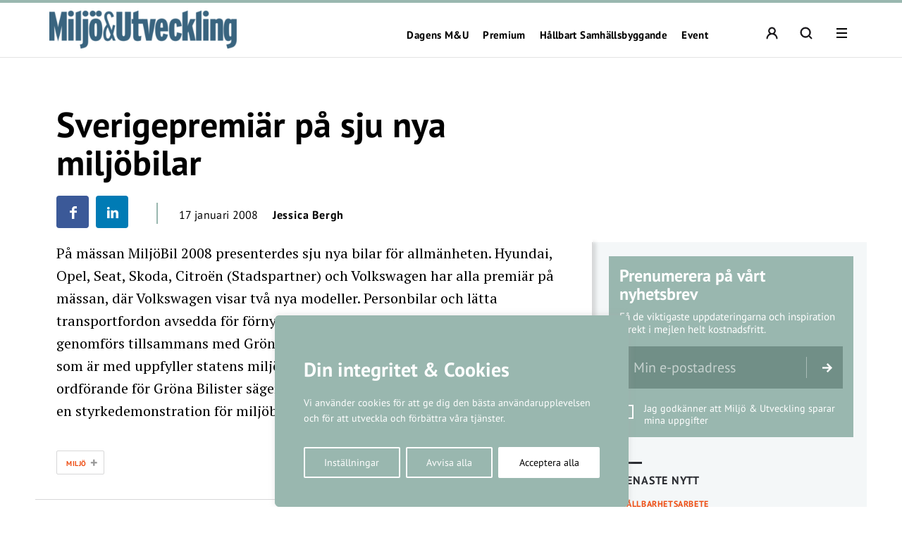

--- FILE ---
content_type: text/html; charset=UTF-8
request_url: https://miljo-utveckling.se/sverigepremiar-pa-sju-nya-miljobilar/
body_size: 23755
content:
<!DOCTYPE html>
<!--[if IE 7]><html class="ie ie7" lang="sv-SE">
<![endif]-->
<!--[if IE 8]><html class="ie ie8" lang="sv-SE">
<![endif]-->
<!--[if !(IE 7) & !(IE 8)]><!--><html lang="sv-SE">
<!--<![endif]--><head><meta charset="UTF-8"><meta name="viewport" content="width=device-width, initial-scale=1, user-scalable=0"><title>Sverigepremiär på sju nya miljöbilar - Miljö &amp; Utveckling</title><link rel="profile" href="http://gmpg.org/xfn/11"><link rel="pingback" href="https://miljo-utveckling.se/xmlrpc.php"><meta name="format-detection" content="telephone=no"><link rel="image_src" href="https://miljo-utveckling.se/wp-content/blogs.dir/sites/11/2019/09/mufallback.png"/><meta property="og:image" content="https://miljo-utveckling.se/wp-content/blogs.dir/sites/11/2019/09/mufallback.png" /><meta property="og:image:width" content="1200" /><meta property="og:image:height" content="600" /><meta property="og:locale" content="sv_SE" /><meta property="og:type" content="website" /><meta property="og:title" content="Sverigepremiär på sju nya miljöbilar" /><meta property="og:url" content="https://miljo-utveckling.se/sverigepremiar-pa-sju-nya-miljobilar/" /><meta property="og:title:url" content="https://miljo-utveckling.se/sverigepremiar-pa-sju-nya-miljobilar/" /><meta property="og:description" content="På mässan MiljöBil 2008 presenterdes sju nya bilar för allmänheten. Hyundai, Opel, Seat, Skoda, Citroën (Stadspartner) och Volkswagen har alla premiär på mässan" />
<!--[if lt IE 9]> <script src="https://miljo-utveckling.se/wp-content/themes/main_pauser/js/html5shiv.min.js"></script> <script src="https://miljo-utveckling.se/wp-content/themes/main_pauser/js/respond.min.js"></script> <![endif]--><meta name='robots' content='index, follow, max-image-preview:large, max-snippet:-1, max-video-preview:-1' /><link rel="canonical" href="https://miljo-utveckling.se/sverigepremiar-pa-sju-nya-miljobilar/" /><meta name="twitter:card" content="summary_large_image" /><meta name="twitter:title" content="Sverigepremiär på sju nya miljöbilar - Miljö &amp; Utveckling" /><meta name="twitter:description" content="På mässan MiljöBil 2008 presenterdes sju nya bilar för allmänheten. Hyundai, Opel, Seat, Skoda, Citroën (Stadspartner) och Volkswagen har alla premiär på mässan, &hellip;" /><meta name="twitter:label1" content="Skriven av" /><meta name="twitter:data1" content="Jessica Bergh" /> <script type="application/ld+json" class="yoast-schema-graph">{"@context":"https://schema.org","@graph":[{"@type":"WebPage","@id":"https://miljo-utveckling.se/sverigepremiar-pa-sju-nya-miljobilar/","url":"https://miljo-utveckling.se/sverigepremiar-pa-sju-nya-miljobilar/","name":"Sverigepremiär på sju nya miljöbilar - Miljö &amp; Utveckling","isPartOf":{"@id":"https://miljo-utveckling.se/#website"},"datePublished":"2008-01-17T10:50:00+00:00","dateModified":"2013-03-21T14:40:47+00:00","author":{"@id":"https://miljo-utveckling.se/#/schema/person/52596d4eae13c1e53f6d43f36b51b595"},"breadcrumb":{"@id":"https://miljo-utveckling.se/sverigepremiar-pa-sju-nya-miljobilar/#breadcrumb"},"inLanguage":"sv-SE","potentialAction":[{"@type":"ReadAction","target":["https://miljo-utveckling.se/sverigepremiar-pa-sju-nya-miljobilar/"]}]},{"@type":"BreadcrumbList","@id":"https://miljo-utveckling.se/sverigepremiar-pa-sju-nya-miljobilar/#breadcrumb","itemListElement":[{"@type":"ListItem","position":1,"name":"Hem","item":"https://miljo-utveckling.se/"},{"@type":"ListItem","position":2,"name":"Sverigepremiär på sju nya miljöbilar"}]},{"@type":"WebSite","@id":"https://miljo-utveckling.se/#website","url":"https://miljo-utveckling.se/","name":"Miljö &amp; Utveckling","description":"Hållbarhet i praktiken","potentialAction":[{"@type":"SearchAction","target":{"@type":"EntryPoint","urlTemplate":"https://miljo-utveckling.se/?s={search_term_string}"},"query-input":{"@type":"PropertyValueSpecification","valueRequired":true,"valueName":"search_term_string"}}],"inLanguage":"sv-SE"},{"@type":"Person","@id":"https://miljo-utveckling.se/#/schema/person/52596d4eae13c1e53f6d43f36b51b595","name":"Jessica Bergh","image":{"@type":"ImageObject","inLanguage":"sv-SE","@id":"https://miljo-utveckling.se/#/schema/person/image/","url":"https://secure.gravatar.com/avatar/ef1a38a8aafd5b9caa3d3656b5f57dfd4fc140bfad7b62adbd201f1970c96fc4?s=96&d=mm&r=g","contentUrl":"https://secure.gravatar.com/avatar/ef1a38a8aafd5b9caa3d3656b5f57dfd4fc140bfad7b62adbd201f1970c96fc4?s=96&d=mm&r=g","caption":"Jessica Bergh"},"url":"https://miljo-utveckling.se/author/jessica-b/"}]}</script> <link rel='dns-prefetch' href='//www.googletagmanager.com' /><link rel="alternate" type="application/rss+xml" title="Miljö &amp; Utveckling &raquo; Webbflöde" href="https://miljo-utveckling.se/feed/" /><link rel="alternate" title="oEmbed (JSON)" type="application/json+oembed" href="https://miljo-utveckling.se/wp-json/oembed/1.0/embed?url=https%3A%2F%2Fmiljo-utveckling.se%2Fsverigepremiar-pa-sju-nya-miljobilar%2F" /><link rel="alternate" title="oEmbed (XML)" type="text/xml+oembed" href="https://miljo-utveckling.se/wp-json/oembed/1.0/embed?url=https%3A%2F%2Fmiljo-utveckling.se%2Fsverigepremiar-pa-sju-nya-miljobilar%2F&#038;format=xml" /><style id='wp-img-auto-sizes-contain-inline-css' type='text/css'>img:is([sizes=auto i],[sizes^="auto," i]){contain-intrinsic-size:3000px 1500px}
/*# sourceURL=wp-img-auto-sizes-contain-inline-css */</style><link data-optimized="2" rel="stylesheet" href="https://miljo-utveckling.se/wp-content/litespeed/css/11/583a5df2d9392b02e0dbe7004309fa60.css?ver=60df4" /><style id='classic-theme-styles-inline-css' type='text/css'>/*! This file is auto-generated */
.wp-block-button__link{color:#fff;background-color:#32373c;border-radius:9999px;box-shadow:none;text-decoration:none;padding:calc(.667em + 2px) calc(1.333em + 2px);font-size:1.125em}.wp-block-file__button{background:#32373c;color:#fff;text-decoration:none}
/*# sourceURL=/wp-includes/css/classic-themes.min.css */</style><style id='global-styles-inline-css' type='text/css'>:root{--wp--preset--aspect-ratio--square: 1;--wp--preset--aspect-ratio--4-3: 4/3;--wp--preset--aspect-ratio--3-4: 3/4;--wp--preset--aspect-ratio--3-2: 3/2;--wp--preset--aspect-ratio--2-3: 2/3;--wp--preset--aspect-ratio--16-9: 16/9;--wp--preset--aspect-ratio--9-16: 9/16;--wp--preset--gradient--vivid-cyan-blue-to-vivid-purple: linear-gradient(135deg,rgb(6,147,227) 0%,rgb(155,81,224) 100%);--wp--preset--gradient--light-green-cyan-to-vivid-green-cyan: linear-gradient(135deg,rgb(122,220,180) 0%,rgb(0,208,130) 100%);--wp--preset--gradient--luminous-vivid-amber-to-luminous-vivid-orange: linear-gradient(135deg,rgb(252,185,0) 0%,rgb(255,105,0) 100%);--wp--preset--gradient--luminous-vivid-orange-to-vivid-red: linear-gradient(135deg,rgb(255,105,0) 0%,rgb(207,46,46) 100%);--wp--preset--gradient--very-light-gray-to-cyan-bluish-gray: linear-gradient(135deg,rgb(238,238,238) 0%,rgb(169,184,195) 100%);--wp--preset--gradient--cool-to-warm-spectrum: linear-gradient(135deg,rgb(74,234,220) 0%,rgb(151,120,209) 20%,rgb(207,42,186) 40%,rgb(238,44,130) 60%,rgb(251,105,98) 80%,rgb(254,248,76) 100%);--wp--preset--gradient--blush-light-purple: linear-gradient(135deg,rgb(255,206,236) 0%,rgb(152,150,240) 100%);--wp--preset--gradient--blush-bordeaux: linear-gradient(135deg,rgb(254,205,165) 0%,rgb(254,45,45) 50%,rgb(107,0,62) 100%);--wp--preset--gradient--luminous-dusk: linear-gradient(135deg,rgb(255,203,112) 0%,rgb(199,81,192) 50%,rgb(65,88,208) 100%);--wp--preset--gradient--pale-ocean: linear-gradient(135deg,rgb(255,245,203) 0%,rgb(182,227,212) 50%,rgb(51,167,181) 100%);--wp--preset--gradient--electric-grass: linear-gradient(135deg,rgb(202,248,128) 0%,rgb(113,206,126) 100%);--wp--preset--gradient--midnight: linear-gradient(135deg,rgb(2,3,129) 0%,rgb(40,116,252) 100%);--wp--preset--spacing--20: 0.44rem;--wp--preset--spacing--30: 0.67rem;--wp--preset--spacing--40: 1rem;--wp--preset--spacing--50: 1.5rem;--wp--preset--spacing--60: 2.25rem;--wp--preset--spacing--70: 3.38rem;--wp--preset--spacing--80: 5.06rem;--wp--preset--shadow--natural: 6px 6px 9px rgba(0, 0, 0, 0.2);--wp--preset--shadow--deep: 12px 12px 50px rgba(0, 0, 0, 0.4);--wp--preset--shadow--sharp: 6px 6px 0px rgba(0, 0, 0, 0.2);--wp--preset--shadow--outlined: 6px 6px 0px -3px rgb(255, 255, 255), 6px 6px rgb(0, 0, 0);--wp--preset--shadow--crisp: 6px 6px 0px rgb(0, 0, 0);}:where(.is-layout-flex){gap: 0.5em;}:where(.is-layout-grid){gap: 0.5em;}body .is-layout-flex{display: flex;}.is-layout-flex{flex-wrap: wrap;align-items: center;}.is-layout-flex > :is(*, div){margin: 0;}body .is-layout-grid{display: grid;}.is-layout-grid > :is(*, div){margin: 0;}:where(.wp-block-columns.is-layout-flex){gap: 2em;}:where(.wp-block-columns.is-layout-grid){gap: 2em;}:where(.wp-block-post-template.is-layout-flex){gap: 1.25em;}:where(.wp-block-post-template.is-layout-grid){gap: 1.25em;}.has-vivid-cyan-blue-to-vivid-purple-gradient-background{background: var(--wp--preset--gradient--vivid-cyan-blue-to-vivid-purple) !important;}.has-light-green-cyan-to-vivid-green-cyan-gradient-background{background: var(--wp--preset--gradient--light-green-cyan-to-vivid-green-cyan) !important;}.has-luminous-vivid-amber-to-luminous-vivid-orange-gradient-background{background: var(--wp--preset--gradient--luminous-vivid-amber-to-luminous-vivid-orange) !important;}.has-luminous-vivid-orange-to-vivid-red-gradient-background{background: var(--wp--preset--gradient--luminous-vivid-orange-to-vivid-red) !important;}.has-very-light-gray-to-cyan-bluish-gray-gradient-background{background: var(--wp--preset--gradient--very-light-gray-to-cyan-bluish-gray) !important;}.has-cool-to-warm-spectrum-gradient-background{background: var(--wp--preset--gradient--cool-to-warm-spectrum) !important;}.has-blush-light-purple-gradient-background{background: var(--wp--preset--gradient--blush-light-purple) !important;}.has-blush-bordeaux-gradient-background{background: var(--wp--preset--gradient--blush-bordeaux) !important;}.has-luminous-dusk-gradient-background{background: var(--wp--preset--gradient--luminous-dusk) !important;}.has-pale-ocean-gradient-background{background: var(--wp--preset--gradient--pale-ocean) !important;}.has-electric-grass-gradient-background{background: var(--wp--preset--gradient--electric-grass) !important;}.has-midnight-gradient-background{background: var(--wp--preset--gradient--midnight) !important;}
:where(.wp-block-post-template.is-layout-flex){gap: 1.25em;}:where(.wp-block-post-template.is-layout-grid){gap: 1.25em;}
:where(.wp-block-term-template.is-layout-flex){gap: 1.25em;}:where(.wp-block-term-template.is-layout-grid){gap: 1.25em;}
:where(.wp-block-columns.is-layout-flex){gap: 2em;}:where(.wp-block-columns.is-layout-grid){gap: 2em;}
:root :where(.wp-block-pullquote){font-size: 1.5em;line-height: 1.6;}
/*# sourceURL=global-styles-inline-css */</style><style id='woocommerce-inline-inline-css' type='text/css'>.woocommerce form .form-row .required { visibility: visible; }
/*# sourceURL=woocommerce-inline-inline-css */</style> <script type="text/javascript" id="woocommerce-google-analytics-integration-gtag-js-after">/*  */
/* Google Analytics for WooCommerce (gtag.js) */
					window.dataLayer = window.dataLayer || [];
					function gtag(){dataLayer.push(arguments);}
					// Set up default consent state.
					for ( const mode of [{"analytics_storage":"denied","ad_storage":"denied","ad_user_data":"denied","ad_personalization":"denied","region":["AT","BE","BG","HR","CY","CZ","DK","EE","FI","FR","DE","GR","HU","IS","IE","IT","LV","LI","LT","LU","MT","NL","NO","PL","PT","RO","SK","SI","ES","SE","GB","CH"]}] || [] ) {
						gtag( "consent", "default", { "wait_for_update": 500, ...mode } );
					}
					gtag("js", new Date());
					gtag("set", "developer_id.dOGY3NW", true);
					gtag("config", "G-VC2GMY1YEH", {"track_404":true,"allow_google_signals":true,"logged_in":false,"linker":{"domains":[],"allow_incoming":false},"custom_map":{"dimension1":"logged_in"}});
//# sourceURL=woocommerce-google-analytics-integration-gtag-js-after
/*  */</script> <script type="text/javascript" id="cookie-law-info-js-extra">/*  */
var _ckyConfig = {"_ipData":[],"_assetsURL":"https://miljo-utveckling.se/wp-content/plugins/cookie-law-info/lite/frontend/images/","_publicURL":"https://miljo-utveckling.se","_expiry":"365","_categories":[{"name":"N\u00f6dv\u00e4ndiga","slug":"necessary","isNecessary":true,"ccpaDoNotSell":true,"cookies":[],"active":true,"defaultConsent":{"gdpr":true,"ccpa":true}},{"name":"Functional","slug":"functional","isNecessary":false,"ccpaDoNotSell":true,"cookies":[],"active":true,"defaultConsent":{"gdpr":false,"ccpa":false}},{"name":"Analys","slug":"analytics","isNecessary":false,"ccpaDoNotSell":true,"cookies":[{"cookieID":"_pk_ses","domain":"miljo-utveckling.se","provider":""},{"cookieID":"_pk_ref","domain":"miljo-utveckling.se","provider":""},{"cookieID":"_pk_id","domain":"miljo-utveckling.se","provider":""},{"cookieID":"_pk_cvar","domain":"miljo-utveckling.se","provider":""},{"cookieID":"_pk_hsr","domain":"miljo-utveckling.se","provider":""},{"cookieID":"_pk_testcookie","domain":"miljo-utveckling.se","provider":""},{"cookieID":"_mtruid","domain":"miljo-utveckling.se","provider":"myvisitors.se"},{"cookieID":"_ga","domain":"googletagmanager.com","provider":"googletagmanager.com"}],"active":true,"defaultConsent":{"gdpr":false,"ccpa":false}},{"name":"Performance","slug":"performance","isNecessary":false,"ccpaDoNotSell":true,"cookies":[],"active":true,"defaultConsent":{"gdpr":false,"ccpa":false}},{"name":"Advertisement","slug":"advertisement","isNecessary":false,"ccpaDoNotSell":true,"cookies":[],"active":true,"defaultConsent":{"gdpr":false,"ccpa":false}}],"_activeLaw":"gdpr","_rootDomain":"","_block":"1","_showBanner":"1","_bannerConfig":{"settings":{"type":"box","preferenceCenterType":"popup","position":"bottom-left","applicableLaw":"gdpr"},"behaviours":{"reloadBannerOnAccept":false,"loadAnalyticsByDefault":false,"animations":{"onLoad":"animate","onHide":"sticky"}},"config":{"revisitConsent":{"status":true,"tag":"revisit-consent","position":"bottom-left","meta":{"url":"#"},"styles":{"background-color":"#0056A7"},"elements":{"title":{"type":"text","tag":"revisit-consent-title","status":true,"styles":{"color":"#0056a7"}}}},"preferenceCenter":{"toggle":{"status":true,"tag":"detail-category-toggle","type":"toggle","states":{"active":{"styles":{"background-color":"#1863DC"}},"inactive":{"styles":{"background-color":"#D0D5D2"}}}}},"categoryPreview":{"status":false,"toggle":{"status":true,"tag":"detail-category-preview-toggle","type":"toggle","states":{"active":{"styles":{"background-color":"#1863DC"}},"inactive":{"styles":{"background-color":"#D0D5D2"}}}}},"videoPlaceholder":{"status":true,"styles":{"background-color":"#000000","border-color":"#000000","color":"#ffffff"}},"readMore":{"status":false,"tag":"readmore-button","type":"link","meta":{"noFollow":true,"newTab":true},"styles":{"color":"#1863DC","background-color":"transparent","border-color":"transparent"}},"showMore":{"status":true,"tag":"show-desc-button","type":"button","styles":{"color":"#1863DC"}},"showLess":{"status":true,"tag":"hide-desc-button","type":"button","styles":{"color":"#1863DC"}},"alwaysActive":{"status":true,"tag":"always-active","styles":{"color":"#008000"}},"manualLinks":{"status":true,"tag":"manual-links","type":"link","styles":{"color":"#1863DC"}},"auditTable":{"status":true},"optOption":{"status":true,"toggle":{"status":true,"tag":"optout-option-toggle","type":"toggle","states":{"active":{"styles":{"background-color":"#1863dc"}},"inactive":{"styles":{"background-color":"#FFFFFF"}}}}}}},"_version":"3.3.8","_logConsent":"1","_tags":[{"tag":"accept-button","styles":{"color":"#FFFFFF","background-color":"#1863DC","border-color":"#1863DC"}},{"tag":"reject-button","styles":{"color":"#1863DC","background-color":"transparent","border-color":"#1863DC"}},{"tag":"settings-button","styles":{"color":"#1863DC","background-color":"transparent","border-color":"#1863DC"}},{"tag":"readmore-button","styles":{"color":"#1863DC","background-color":"transparent","border-color":"transparent"}},{"tag":"donotsell-button","styles":{"color":"#1863DC","background-color":"transparent","border-color":"transparent"}},{"tag":"show-desc-button","styles":{"color":"#1863DC"}},{"tag":"hide-desc-button","styles":{"color":"#1863DC"}},{"tag":"cky-always-active","styles":[]},{"tag":"cky-link","styles":[]},{"tag":"accept-button","styles":{"color":"#FFFFFF","background-color":"#1863DC","border-color":"#1863DC"}},{"tag":"revisit-consent","styles":{"background-color":"#0056A7"}}],"_shortCodes":[{"key":"cky_readmore","content":"\u003Ca href=\"#\" class=\"cky-policy\" aria-label=\"Om cookies\" target=\"_blank\" rel=\"noopener\" data-cky-tag=\"readmore-button\"\u003EOm cookies\u003C/a\u003E","tag":"readmore-button","status":false,"attributes":{"rel":"nofollow","target":"_blank"}},{"key":"cky_show_desc","content":"\u003Cbutton class=\"cky-show-desc-btn\" data-cky-tag=\"show-desc-button\" aria-label=\"Visa mer\"\u003EVisa mer\u003C/button\u003E","tag":"show-desc-button","status":true,"attributes":[]},{"key":"cky_hide_desc","content":"\u003Cbutton class=\"cky-show-desc-btn\" data-cky-tag=\"hide-desc-button\" aria-label=\"Visa mindre\"\u003EVisa mindre\u003C/button\u003E","tag":"hide-desc-button","status":true,"attributes":[]},{"key":"cky_optout_show_desc","content":"[cky_optout_show_desc]","tag":"optout-show-desc-button","status":true,"attributes":[]},{"key":"cky_optout_hide_desc","content":"[cky_optout_hide_desc]","tag":"optout-hide-desc-button","status":true,"attributes":[]},{"key":"cky_category_toggle_label","content":"[cky_{{status}}_category_label] [cky_preference_{{category_slug}}_title]","tag":"","status":true,"attributes":[]},{"key":"cky_enable_category_label","content":"Enable","tag":"","status":true,"attributes":[]},{"key":"cky_disable_category_label","content":"Disable","tag":"","status":true,"attributes":[]},{"key":"cky_video_placeholder","content":"\u003Cdiv class=\"video-placeholder-normal\" data-cky-tag=\"video-placeholder\" id=\"[UNIQUEID]\"\u003E\u003Cp class=\"video-placeholder-text-normal\" data-cky-tag=\"placeholder-title\"\u003EVar v\u00e4nlig acceptera cookies f\u00f6r att komma \u00e5t detta inneh\u00e5ll\u003C/p\u003E\u003C/div\u003E","tag":"","status":true,"attributes":[]},{"key":"cky_enable_optout_label","content":"Enable","tag":"","status":true,"attributes":[]},{"key":"cky_disable_optout_label","content":"Disable","tag":"","status":true,"attributes":[]},{"key":"cky_optout_toggle_label","content":"[cky_{{status}}_optout_label] [cky_optout_option_title]","tag":"","status":true,"attributes":[]},{"key":"cky_optout_option_title","content":"Do Not Sell or Share My Personal Information","tag":"","status":true,"attributes":[]},{"key":"cky_optout_close_label","content":"Close","tag":"","status":true,"attributes":[]},{"key":"cky_preference_close_label","content":"Close","tag":"","status":true,"attributes":[]}],"_rtl":"","_language":"en","_providersToBlock":[{"re":"myvisitors.se","categories":["analytics"]},{"re":"googletagmanager.com","categories":["analytics"]}]};
var _ckyStyles = {"css":".cky-overlay{background: #000000; opacity: 0.4; position: fixed; top: 0; left: 0; width: 100%; height: 100%; z-index: 99999999;}.cky-hide{display: none;}.cky-btn-revisit-wrapper{display: flex; align-items: center; justify-content: center; background: #0056a7; width: 45px; height: 45px; border-radius: 50%; position: fixed; z-index: 999999; cursor: pointer;}.cky-revisit-bottom-left{bottom: 15px; left: 15px;}.cky-revisit-bottom-right{bottom: 15px; right: 15px;}.cky-btn-revisit-wrapper .cky-btn-revisit{display: flex; align-items: center; justify-content: center; background: none; border: none; cursor: pointer; position: relative; margin: 0; padding: 0;}.cky-btn-revisit-wrapper .cky-btn-revisit img{max-width: fit-content; margin: 0; height: 30px; width: 30px;}.cky-revisit-bottom-left:hover::before{content: attr(data-tooltip); position: absolute; background: #4e4b66; color: #ffffff; left: calc(100% + 7px); font-size: 12px; line-height: 16px; width: max-content; padding: 4px 8px; border-radius: 4px;}.cky-revisit-bottom-left:hover::after{position: absolute; content: \"\"; border: 5px solid transparent; left: calc(100% + 2px); border-left-width: 0; border-right-color: #4e4b66;}.cky-revisit-bottom-right:hover::before{content: attr(data-tooltip); position: absolute; background: #4e4b66; color: #ffffff; right: calc(100% + 7px); font-size: 12px; line-height: 16px; width: max-content; padding: 4px 8px; border-radius: 4px;}.cky-revisit-bottom-right:hover::after{position: absolute; content: \"\"; border: 5px solid transparent; right: calc(100% + 2px); border-right-width: 0; border-left-color: #4e4b66;}.cky-revisit-hide{display: none;}.cky-consent-container{position: fixed; width: 440px; box-sizing: border-box; z-index: 9999999; border-radius: 6px;}.cky-consent-container .cky-consent-bar{background: #ffffff; border: 1px solid; padding: 20px 26px; box-shadow: 0 -1px 10px 0 #acabab4d; border-radius: 6px;}.cky-box-bottom-left{bottom: 40px; left: 40px;}.cky-box-bottom-right{bottom: 40px; right: 40px;}.cky-box-top-left{top: 40px; left: 40px;}.cky-box-top-right{top: 40px; right: 40px;}.cky-custom-brand-logo-wrapper .cky-custom-brand-logo{width: 100px; height: auto; margin: 0 0 12px 0;}.cky-notice .cky-title{color: #212121; font-weight: 700; font-size: 18px; line-height: 24px; margin: 0 0 12px 0;}.cky-notice-des *,.cky-preference-content-wrapper *,.cky-accordion-header-des *,.cky-gpc-wrapper .cky-gpc-desc *{font-size: 14px;}.cky-notice-des{color: #212121; font-size: 14px; line-height: 24px; font-weight: 400;}.cky-notice-des img{height: 25px; width: 25px;}.cky-consent-bar .cky-notice-des p,.cky-gpc-wrapper .cky-gpc-desc p,.cky-preference-body-wrapper .cky-preference-content-wrapper p,.cky-accordion-header-wrapper .cky-accordion-header-des p,.cky-cookie-des-table li div:last-child p{color: inherit; margin-top: 0; overflow-wrap: break-word;}.cky-notice-des P:last-child,.cky-preference-content-wrapper p:last-child,.cky-cookie-des-table li div:last-child p:last-child,.cky-gpc-wrapper .cky-gpc-desc p:last-child{margin-bottom: 0;}.cky-notice-des a.cky-policy,.cky-notice-des button.cky-policy{font-size: 14px; color: #1863dc; white-space: nowrap; cursor: pointer; background: transparent; border: 1px solid; text-decoration: underline;}.cky-notice-des button.cky-policy{padding: 0;}.cky-notice-des a.cky-policy:focus-visible,.cky-notice-des button.cky-policy:focus-visible,.cky-preference-content-wrapper .cky-show-desc-btn:focus-visible,.cky-accordion-header .cky-accordion-btn:focus-visible,.cky-preference-header .cky-btn-close:focus-visible,.cky-switch input[type=\"checkbox\"]:focus-visible,.cky-footer-wrapper a:focus-visible,.cky-btn:focus-visible{outline: 2px solid #1863dc; outline-offset: 2px;}.cky-btn:focus:not(:focus-visible),.cky-accordion-header .cky-accordion-btn:focus:not(:focus-visible),.cky-preference-content-wrapper .cky-show-desc-btn:focus:not(:focus-visible),.cky-btn-revisit-wrapper .cky-btn-revisit:focus:not(:focus-visible),.cky-preference-header .cky-btn-close:focus:not(:focus-visible),.cky-consent-bar .cky-banner-btn-close:focus:not(:focus-visible){outline: 0;}button.cky-show-desc-btn:not(:hover):not(:active){color: #1863dc; background: transparent;}button.cky-accordion-btn:not(:hover):not(:active),button.cky-banner-btn-close:not(:hover):not(:active),button.cky-btn-revisit:not(:hover):not(:active),button.cky-btn-close:not(:hover):not(:active){background: transparent;}.cky-consent-bar button:hover,.cky-modal.cky-modal-open button:hover,.cky-consent-bar button:focus,.cky-modal.cky-modal-open button:focus{text-decoration: none;}.cky-notice-btn-wrapper{display: flex; justify-content: flex-start; align-items: center; flex-wrap: wrap; margin-top: 16px;}.cky-notice-btn-wrapper .cky-btn{text-shadow: none; box-shadow: none;}.cky-btn{flex: auto; max-width: 100%; font-size: 14px; font-family: inherit; line-height: 24px; padding: 8px; font-weight: 500; margin: 0 8px 0 0; border-radius: 2px; cursor: pointer; text-align: center; text-transform: none; min-height: 0;}.cky-btn:hover{opacity: 0.8;}.cky-btn-customize{color: #1863dc; background: transparent; border: 2px solid #1863dc;}.cky-btn-reject{color: #1863dc; background: transparent; border: 2px solid #1863dc;}.cky-btn-accept{background: #1863dc; color: #ffffff; border: 2px solid #1863dc;}.cky-btn:last-child{margin-right: 0;}@media (max-width: 576px){.cky-box-bottom-left{bottom: 0; left: 0;}.cky-box-bottom-right{bottom: 0; right: 0;}.cky-box-top-left{top: 0; left: 0;}.cky-box-top-right{top: 0; right: 0;}}@media (max-width: 440px){.cky-box-bottom-left, .cky-box-bottom-right, .cky-box-top-left, .cky-box-top-right{width: 100%; max-width: 100%;}.cky-consent-container .cky-consent-bar{padding: 20px 0;}.cky-custom-brand-logo-wrapper, .cky-notice .cky-title, .cky-notice-des, .cky-notice-btn-wrapper{padding: 0 24px;}.cky-notice-des{max-height: 40vh; overflow-y: scroll;}.cky-notice-btn-wrapper{flex-direction: column; margin-top: 0;}.cky-btn{width: 100%; margin: 10px 0 0 0;}.cky-notice-btn-wrapper .cky-btn-customize{order: 2;}.cky-notice-btn-wrapper .cky-btn-reject{order: 3;}.cky-notice-btn-wrapper .cky-btn-accept{order: 1; margin-top: 16px;}}@media (max-width: 352px){.cky-notice .cky-title{font-size: 16px;}.cky-notice-des *{font-size: 12px;}.cky-notice-des, .cky-btn{font-size: 12px;}}.cky-modal.cky-modal-open{display: flex; visibility: visible; -webkit-transform: translate(-50%, -50%); -moz-transform: translate(-50%, -50%); -ms-transform: translate(-50%, -50%); -o-transform: translate(-50%, -50%); transform: translate(-50%, -50%); top: 50%; left: 50%; transition: all 1s ease;}.cky-modal{box-shadow: 0 32px 68px rgba(0, 0, 0, 0.3); margin: 0 auto; position: fixed; max-width: 100%; background: #ffffff; top: 50%; box-sizing: border-box; border-radius: 6px; z-index: 999999999; color: #212121; -webkit-transform: translate(-50%, 100%); -moz-transform: translate(-50%, 100%); -ms-transform: translate(-50%, 100%); -o-transform: translate(-50%, 100%); transform: translate(-50%, 100%); visibility: hidden; transition: all 0s ease;}.cky-preference-center{max-height: 79vh; overflow: hidden; width: 845px; overflow: hidden; flex: 1 1 0; display: flex; flex-direction: column; border-radius: 6px;}.cky-preference-header{display: flex; align-items: center; justify-content: space-between; padding: 22px 24px; border-bottom: 1px solid;}.cky-preference-header .cky-preference-title{font-size: 18px; font-weight: 700; line-height: 24px;}.cky-preference-header .cky-btn-close{margin: 0; cursor: pointer; vertical-align: middle; padding: 0; background: none; border: none; width: auto; height: auto; min-height: 0; line-height: 0; text-shadow: none; box-shadow: none;}.cky-preference-header .cky-btn-close img{margin: 0; height: 10px; width: 10px;}.cky-preference-body-wrapper{padding: 0 24px; flex: 1; overflow: auto; box-sizing: border-box;}.cky-preference-content-wrapper,.cky-gpc-wrapper .cky-gpc-desc{font-size: 14px; line-height: 24px; font-weight: 400; padding: 12px 0;}.cky-preference-content-wrapper{border-bottom: 1px solid;}.cky-preference-content-wrapper img{height: 25px; width: 25px;}.cky-preference-content-wrapper .cky-show-desc-btn{font-size: 14px; font-family: inherit; color: #1863dc; text-decoration: none; line-height: 24px; padding: 0; margin: 0; white-space: nowrap; cursor: pointer; background: transparent; border-color: transparent; text-transform: none; min-height: 0; text-shadow: none; box-shadow: none;}.cky-accordion-wrapper{margin-bottom: 10px;}.cky-accordion{border-bottom: 1px solid;}.cky-accordion:last-child{border-bottom: none;}.cky-accordion .cky-accordion-item{display: flex; margin-top: 10px;}.cky-accordion .cky-accordion-body{display: none;}.cky-accordion.cky-accordion-active .cky-accordion-body{display: block; padding: 0 22px; margin-bottom: 16px;}.cky-accordion-header-wrapper{cursor: pointer; width: 100%;}.cky-accordion-item .cky-accordion-header{display: flex; justify-content: space-between; align-items: center;}.cky-accordion-header .cky-accordion-btn{font-size: 16px; font-family: inherit; color: #212121; line-height: 24px; background: none; border: none; font-weight: 700; padding: 0; margin: 0; cursor: pointer; text-transform: none; min-height: 0; text-shadow: none; box-shadow: none;}.cky-accordion-header .cky-always-active{color: #008000; font-weight: 600; line-height: 24px; font-size: 14px;}.cky-accordion-header-des{font-size: 14px; line-height: 24px; margin: 10px 0 16px 0;}.cky-accordion-chevron{margin-right: 22px; position: relative; cursor: pointer;}.cky-accordion-chevron-hide{display: none;}.cky-accordion .cky-accordion-chevron i::before{content: \"\"; position: absolute; border-right: 1.4px solid; border-bottom: 1.4px solid; border-color: inherit; height: 6px; width: 6px; -webkit-transform: rotate(-45deg); -moz-transform: rotate(-45deg); -ms-transform: rotate(-45deg); -o-transform: rotate(-45deg); transform: rotate(-45deg); transition: all 0.2s ease-in-out; top: 8px;}.cky-accordion.cky-accordion-active .cky-accordion-chevron i::before{-webkit-transform: rotate(45deg); -moz-transform: rotate(45deg); -ms-transform: rotate(45deg); -o-transform: rotate(45deg); transform: rotate(45deg);}.cky-audit-table{background: #f4f4f4; border-radius: 6px;}.cky-audit-table .cky-empty-cookies-text{color: inherit; font-size: 12px; line-height: 24px; margin: 0; padding: 10px;}.cky-audit-table .cky-cookie-des-table{font-size: 12px; line-height: 24px; font-weight: normal; padding: 15px 10px; border-bottom: 1px solid; border-bottom-color: inherit; margin: 0;}.cky-audit-table .cky-cookie-des-table:last-child{border-bottom: none;}.cky-audit-table .cky-cookie-des-table li{list-style-type: none; display: flex; padding: 3px 0;}.cky-audit-table .cky-cookie-des-table li:first-child{padding-top: 0;}.cky-cookie-des-table li div:first-child{width: 100px; font-weight: 600; word-break: break-word; word-wrap: break-word;}.cky-cookie-des-table li div:last-child{flex: 1; word-break: break-word; word-wrap: break-word; margin-left: 8px;}.cky-footer-shadow{display: block; width: 100%; height: 40px; background: linear-gradient(180deg, rgba(255, 255, 255, 0) 0%, #ffffff 100%); position: absolute; bottom: calc(100% - 1px);}.cky-footer-wrapper{position: relative;}.cky-prefrence-btn-wrapper{display: flex; flex-wrap: wrap; align-items: center; justify-content: center; padding: 22px 24px; border-top: 1px solid;}.cky-prefrence-btn-wrapper .cky-btn{flex: auto; max-width: 100%; text-shadow: none; box-shadow: none;}.cky-btn-preferences{color: #1863dc; background: transparent; border: 2px solid #1863dc;}.cky-preference-header,.cky-preference-body-wrapper,.cky-preference-content-wrapper,.cky-accordion-wrapper,.cky-accordion,.cky-accordion-wrapper,.cky-footer-wrapper,.cky-prefrence-btn-wrapper{border-color: inherit;}@media (max-width: 845px){.cky-modal{max-width: calc(100% - 16px);}}@media (max-width: 576px){.cky-modal{max-width: 100%;}.cky-preference-center{max-height: 100vh;}.cky-prefrence-btn-wrapper{flex-direction: column;}.cky-accordion.cky-accordion-active .cky-accordion-body{padding-right: 0;}.cky-prefrence-btn-wrapper .cky-btn{width: 100%; margin: 10px 0 0 0;}.cky-prefrence-btn-wrapper .cky-btn-reject{order: 3;}.cky-prefrence-btn-wrapper .cky-btn-accept{order: 1; margin-top: 0;}.cky-prefrence-btn-wrapper .cky-btn-preferences{order: 2;}}@media (max-width: 425px){.cky-accordion-chevron{margin-right: 15px;}.cky-notice-btn-wrapper{margin-top: 0;}.cky-accordion.cky-accordion-active .cky-accordion-body{padding: 0 15px;}}@media (max-width: 352px){.cky-preference-header .cky-preference-title{font-size: 16px;}.cky-preference-header{padding: 16px 24px;}.cky-preference-content-wrapper *, .cky-accordion-header-des *{font-size: 12px;}.cky-preference-content-wrapper, .cky-preference-content-wrapper .cky-show-more, .cky-accordion-header .cky-always-active, .cky-accordion-header-des, .cky-preference-content-wrapper .cky-show-desc-btn, .cky-notice-des a.cky-policy{font-size: 12px;}.cky-accordion-header .cky-accordion-btn{font-size: 14px;}}.cky-switch{display: flex;}.cky-switch input[type=\"checkbox\"]{position: relative; width: 44px; height: 24px; margin: 0; background: #d0d5d2; -webkit-appearance: none; border-radius: 50px; cursor: pointer; outline: 0; border: none; top: 0;}.cky-switch input[type=\"checkbox\"]:checked{background: #1863dc;}.cky-switch input[type=\"checkbox\"]:before{position: absolute; content: \"\"; height: 20px; width: 20px; left: 2px; bottom: 2px; border-radius: 50%; background-color: white; -webkit-transition: 0.4s; transition: 0.4s; margin: 0;}.cky-switch input[type=\"checkbox\"]:after{display: none;}.cky-switch input[type=\"checkbox\"]:checked:before{-webkit-transform: translateX(20px); -ms-transform: translateX(20px); transform: translateX(20px);}@media (max-width: 425px){.cky-switch input[type=\"checkbox\"]{width: 38px; height: 21px;}.cky-switch input[type=\"checkbox\"]:before{height: 17px; width: 17px;}.cky-switch input[type=\"checkbox\"]:checked:before{-webkit-transform: translateX(17px); -ms-transform: translateX(17px); transform: translateX(17px);}}.cky-consent-bar .cky-banner-btn-close{position: absolute; right: 9px; top: 5px; background: none; border: none; cursor: pointer; padding: 0; margin: 0; min-height: 0; line-height: 0; height: auto; width: auto; text-shadow: none; box-shadow: none;}.cky-consent-bar .cky-banner-btn-close img{height: 9px; width: 9px; margin: 0;}.cky-notice-group{font-size: 14px; line-height: 24px; font-weight: 400; color: #212121;}.cky-notice-btn-wrapper .cky-btn-do-not-sell{font-size: 14px; line-height: 24px; padding: 6px 0; margin: 0; font-weight: 500; background: none; border-radius: 2px; border: none; cursor: pointer; text-align: left; color: #1863dc; background: transparent; border-color: transparent; box-shadow: none; text-shadow: none;}.cky-consent-bar .cky-banner-btn-close:focus-visible,.cky-notice-btn-wrapper .cky-btn-do-not-sell:focus-visible,.cky-opt-out-btn-wrapper .cky-btn:focus-visible,.cky-opt-out-checkbox-wrapper input[type=\"checkbox\"].cky-opt-out-checkbox:focus-visible{outline: 2px solid #1863dc; outline-offset: 2px;}@media (max-width: 440px){.cky-consent-container{width: 100%;}}@media (max-width: 352px){.cky-notice-des a.cky-policy, .cky-notice-btn-wrapper .cky-btn-do-not-sell{font-size: 12px;}}.cky-opt-out-wrapper{padding: 12px 0;}.cky-opt-out-wrapper .cky-opt-out-checkbox-wrapper{display: flex; align-items: center;}.cky-opt-out-checkbox-wrapper .cky-opt-out-checkbox-label{font-size: 16px; font-weight: 700; line-height: 24px; margin: 0 0 0 12px; cursor: pointer;}.cky-opt-out-checkbox-wrapper input[type=\"checkbox\"].cky-opt-out-checkbox{background-color: #ffffff; border: 1px solid black; width: 20px; height: 18.5px; margin: 0; -webkit-appearance: none; position: relative; display: flex; align-items: center; justify-content: center; border-radius: 2px; cursor: pointer;}.cky-opt-out-checkbox-wrapper input[type=\"checkbox\"].cky-opt-out-checkbox:checked{background-color: #1863dc; border: none;}.cky-opt-out-checkbox-wrapper input[type=\"checkbox\"].cky-opt-out-checkbox:checked::after{left: 6px; bottom: 4px; width: 7px; height: 13px; border: solid #ffffff; border-width: 0 3px 3px 0; border-radius: 2px; -webkit-transform: rotate(45deg); -ms-transform: rotate(45deg); transform: rotate(45deg); content: \"\"; position: absolute; box-sizing: border-box;}.cky-opt-out-checkbox-wrapper.cky-disabled .cky-opt-out-checkbox-label,.cky-opt-out-checkbox-wrapper.cky-disabled input[type=\"checkbox\"].cky-opt-out-checkbox{cursor: no-drop;}.cky-gpc-wrapper{margin: 0 0 0 32px;}.cky-footer-wrapper .cky-opt-out-btn-wrapper{display: flex; flex-wrap: wrap; align-items: center; justify-content: center; padding: 22px 24px;}.cky-opt-out-btn-wrapper .cky-btn{flex: auto; max-width: 100%; text-shadow: none; box-shadow: none;}.cky-opt-out-btn-wrapper .cky-btn-cancel{border: 1px solid #dedfe0; background: transparent; color: #858585;}.cky-opt-out-btn-wrapper .cky-btn-confirm{background: #1863dc; color: #ffffff; border: 1px solid #1863dc;}@media (max-width: 352px){.cky-opt-out-checkbox-wrapper .cky-opt-out-checkbox-label{font-size: 14px;}.cky-gpc-wrapper .cky-gpc-desc, .cky-gpc-wrapper .cky-gpc-desc *{font-size: 12px;}.cky-opt-out-checkbox-wrapper input[type=\"checkbox\"].cky-opt-out-checkbox{width: 16px; height: 16px;}.cky-opt-out-checkbox-wrapper input[type=\"checkbox\"].cky-opt-out-checkbox:checked::after{left: 5px; bottom: 4px; width: 3px; height: 9px;}.cky-gpc-wrapper{margin: 0 0 0 28px;}}.video-placeholder-youtube{background-size: 100% 100%; background-position: center; background-repeat: no-repeat; background-color: #b2b0b059; position: relative; display: flex; align-items: center; justify-content: center; max-width: 100%;}.video-placeholder-text-youtube{text-align: center; align-items: center; padding: 10px 16px; background-color: #000000cc; color: #ffffff; border: 1px solid; border-radius: 2px; cursor: pointer;}.video-placeholder-normal{background-image: url(\"/wp-content/plugins/cookie-law-info/lite/frontend/images/placeholder.svg\"); background-size: 80px; background-position: center; background-repeat: no-repeat; background-color: #b2b0b059; position: relative; display: flex; align-items: flex-end; justify-content: center; max-width: 100%;}.video-placeholder-text-normal{align-items: center; padding: 10px 16px; text-align: center; border: 1px solid; border-radius: 2px; cursor: pointer;}.cky-rtl{direction: rtl; text-align: right;}.cky-rtl .cky-banner-btn-close{left: 9px; right: auto;}.cky-rtl .cky-notice-btn-wrapper .cky-btn:last-child{margin-right: 8px;}.cky-rtl .cky-notice-btn-wrapper .cky-btn:first-child{margin-right: 0;}.cky-rtl .cky-notice-btn-wrapper{margin-left: 0; margin-right: 15px;}.cky-rtl .cky-prefrence-btn-wrapper .cky-btn{margin-right: 8px;}.cky-rtl .cky-prefrence-btn-wrapper .cky-btn:first-child{margin-right: 0;}.cky-rtl .cky-accordion .cky-accordion-chevron i::before{border: none; border-left: 1.4px solid; border-top: 1.4px solid; left: 12px;}.cky-rtl .cky-accordion.cky-accordion-active .cky-accordion-chevron i::before{-webkit-transform: rotate(-135deg); -moz-transform: rotate(-135deg); -ms-transform: rotate(-135deg); -o-transform: rotate(-135deg); transform: rotate(-135deg);}@media (max-width: 768px){.cky-rtl .cky-notice-btn-wrapper{margin-right: 0;}}@media (max-width: 576px){.cky-rtl .cky-notice-btn-wrapper .cky-btn:last-child{margin-right: 0;}.cky-rtl .cky-prefrence-btn-wrapper .cky-btn{margin-right: 0;}.cky-rtl .cky-accordion.cky-accordion-active .cky-accordion-body{padding: 0 22px 0 0;}}@media (max-width: 425px){.cky-rtl .cky-accordion.cky-accordion-active .cky-accordion-body{padding: 0 15px 0 0;}}.cky-rtl .cky-opt-out-btn-wrapper .cky-btn{margin-right: 12px;}.cky-rtl .cky-opt-out-btn-wrapper .cky-btn:first-child{margin-right: 0;}.cky-rtl .cky-opt-out-checkbox-wrapper .cky-opt-out-checkbox-label{margin: 0 12px 0 0;}"};
//# sourceURL=cookie-law-info-js-extra
/*  */</script> <script type="text/javascript" src="https://miljo-utveckling.se/wp-content/plugins/cookie-law-info/lite/frontend/js/script.min.js?ver=3.3.8" id="cookie-law-info-js"></script> <script type="text/javascript" src="https://miljo-utveckling.se/wp-content/themes/main_pauser/js/jquery-3.3.1.min.js?ver=3.3.1" id="jquery-js"></script> <link rel="https://api.w.org/" href="https://miljo-utveckling.se/wp-json/" /><link rel="alternate" title="JSON" type="application/json" href="https://miljo-utveckling.se/wp-json/wp/v2/posts/9531" /><link rel="EditURI" type="application/rsd+xml" title="RSD" href="https://miljo-utveckling.se/xmlrpc.php?rsd" /><link rel='shortlink' href='https://miljo-utveckling.se/?p=9531' /><style id="cky-style-inline">[data-cky-tag]{visibility:hidden;}</style><noscript><style>.woocommerce-product-gallery{ opacity: 1 !important; }</style></noscript><link rel="icon" href="https://miljo-utveckling.se/wp-content/blogs.dir/sites/11/2025/04/muikon-100x100.png" sizes="32x32" /><link rel="icon" href="https://miljo-utveckling.se/wp-content/blogs.dir/sites/11/2025/04/muikon-300x300.png" sizes="192x192" /><link rel="apple-touch-icon" href="https://miljo-utveckling.se/wp-content/blogs.dir/sites/11/2025/04/muikon-300x300.png" /><meta name="msapplication-TileImage" content="https://miljo-utveckling.se/wp-content/blogs.dir/sites/11/2025/04/muikon-300x300.png" /> <script async src="//ads.nordreportern.se/rev_adserver/www/delivery/asyncjs.php"></script>  <script type="text/javascript">var mtr_custom = mtr_custom || {};
var mtr_site_id = 677148;
(function () {
var s = document.createElement('script'); s.async = true; s.src =
'//t.myvisitors.se/js?site_id=' + mtr_site_id;
(document.getElementsByTagName('head')[0] ||
document.getElementsByTagName('body')[0]).appendChild(s);
var sc = document.createElement('script'); sc.async = true; sc.src =
'//t.myvisitors.se/js/' + mtr_site_id +
(window.location.href.indexOf('tb-nocache') > -1 ? '?v=' +
Math.floor(Math.random()*999) : '');
(document.getElementsByTagName('head')[0] ||
document.getElementsByTagName('body')[0]).appendChild(sc);
})();</script>  <script async src="https://www.googletagmanager.com/gtag/js?id=G-VC2GMY1YEH"></script> <script>window.dataLayer = window.dataLayer || [];
  function gtag(){dataLayer.push(arguments);}
  gtag('js', new Date());

gtag('consent', 'default', {
    'ad_storage': 'denied',
    'ad_user_data': 'denied',
    'ad_personalization': 'denied',
    'analytics_storage': 'denied'
  });

  gtag('config', 'G-VC2GMY1YEH');

 // Steg 2: Tolka CookieYes-cookien
  function parseCookieYesConsent() {
    const cookieStr = document.cookie
      .split('; ')
      .find(row => row.startsWith('cookieyes-consent='));

    if (!cookieStr) return null;

    const raw = decodeURIComponent(cookieStr.split('=')[1]); // tex: consentid:...,consent:yes,...
    const parts = raw.split(',');
    const consentObj = {};

    parts.forEach(pair => {
      const [key, value] = pair.split(':');
      consentObj[key] = value;
    });

    return consentObj;
  }

  // Steg 3: Uppdatera gtag consent baserat på val
  function updateConsentFromCookieYes() {
    const consent = parseCookieYesConsent();
    if (!consent || consent.consent !== 'yes') return;

    const updateObj = {};

    if (consent.analytics === 'yes' || consent.performance === 'yes') {
      updateObj['analytics_storage'] = 'granted';
    }

    if (consent.advertisement === 'yes') {
      updateObj['ad_storage'] = 'granted';
      updateObj['ad_user_data'] = 'granted';
      updateObj['ad_personalization'] = 'granted';
    }

    if (Object.keys(updateObj).length > 0) {
      gtag('consent', 'update', updateObj);
    }
  }

  // Kör efter sidan laddats
  window.addEventListener('load', updateConsentFromCookieYes);</script> <style>.w4faktawidget.color_rod{
			background-color: #99B7AF;
		}		
		.w4faktawidget.color_tidningensfarg2{
			background-color: #EE4E14;
		}		
		
		.cky-btn-revisit-wrapper.cky-revisit-bottom-left{
			background-color: #99B7AF!important;
		}
		.cky-revisit-bottom-left:hover:after{
			border-right-color: #99B7AF!important;
		}
		.cky-revisit-bottom-left:hover:before{
			background:  #99B7AF!important;
		}
		.cky-modal .cky-switch input[type="checkbox"]:checked{
		  background: #99B7AF!important;
		}
		.cky-modal .cky-accordion-header .cky-always-active{
			color: #99B7AF!important;	
		}
		.cky-modal .cky-preference-header .cky-btn-close{
			background-color: #99B7AF!important;
		}
		.cky-modal button.cky-show-desc-btn{
			border-bottom-color: #99B7AF!important;
		}
		.cky-modal button.cky-show-desc-btn:hover{
			color: #99B7AF!important;
		}
		.cky-footer-wrapper .cky-prefrence-btn-wrapper .cky-btn-reject{
			color: #99B7AF!important;
			background-color: white !important;
			border-color: #99B7AF!important;
		}
		.cky-footer-wrapper .cky-prefrence-btn-wrapper .cky-btn-preferences{
			color: #99B7AF!important;
			background-color: white !important;
			border-color: #99B7AF!important;
		}
		.cky-footer-wrapper .cky-prefrence-btn-wrapper .cky-btn-accept{
			color: white !important;
			background-color: #99B7AF!important;
			border-color: #99B7AF!important;
		}
		.cky-consent-container.cky-box-bottom-left .cky-consent-bar{
			background-color: #99B7AF!important;
			border-color: #99B7AF!important;
		}
		
				.element.artpuff.ontop ul.list_new li:before{
						background-color: #FFFFFF;
		}
		.bgcolor, .widget_democracy h3.widget-title, .widget_democracy .democracy input[type=submit].dem-button:hover, .widget_democracy h3.widget-title:after, .flow_sidebar .newsletter_footer, .entry-content .previouslytelekomidag{
			background-color: #99B7AF		}
		.product_main_holder, body.woocommerce-checkout table.shop_table.woocommerce-checkout-review-order-table{
			border-color: #99B7AF;
		}
		body.single-product .thecontent .huvudartikeln .entry-content ul li::before{
			background-image: url("https://miljo-utveckling.se/wp-content/uploads/svg_generated/check99B7AF.svg");
		}
		body.single-product .thecontent .huvudartikeln .entry-content.nochecks ul li::before{
			background-color: #99B7AF;
		}
		.woocommerce-info::before{
			color: #99B7AF;
		}
		.woocommerce-info{
			border-top-color: #99B7AF;
		}

		body.single-product .thecontent .huvudartikeln .entry-content ul li::before{
			background-image: url("https://miljo-utveckling.se/wp-content/uploads/svg_generated/check99B7AF.svg");
		}
		
		#header.whitebg .showmenubtn:hover span, #cookieinfo .insidepcookie .accept:hover .line, .button.mainload:hover, .button.spec, .button.ajaxload:hover{
			background-color: #99B7AF;
		}
		.button.mainload:hover, #header .login_search_menu .element.showlogin .linmrk, .button.ajaxload:hover{
			border-color: #99B7AF;
		}
		
		.thecontent .entry-content ul li:before, .factbox .expand:hover .square, .thelatest .element.artpuff a:hover .linebottom, .thecontent .article_footer .taggar a:hover, .owl-carousel .owl-nav .owl-prev:hover, .owl-carousel .owl-nav .owl-next:hover, #header.whitebg .login_search_menu .element.showlogin .linmrk{
			background-color: #EE4E14;
		}
		.hilgthcol, #header .hamburgercontent ul.menu#menu-hamburgare_stor li a:hover, .thecontent .entry-content blockquote p:before, .thecontent .entry-content ol li:before, .thecontent .entry-content a:hover, .black_widget .sectionlink:hover, #header .hamburgercontent ul.menu#menu-hamburgare_stor li.current-menu-item a{
			color: #EE4E14;
		}
		.element.artpuff ul.list_new li:before{
			background-color: #EE4E14;
		}
		
		.specwhitepaper .holder.integritetspolicy .integr_text a.link:hover{
			border-bottom-color: #EE4E14;
		}
		
		.premiumpage #header .hamburgercontent ul.menu#menu-hamburgare_stor li.current-menu-item a{
			color: white;
		}
		.premiumpage #header .hamburgercontent ul.menu#menu-hamburgare_stor li.premium_menu a, .premiumpage #header .hamburgercontent ul.menu#menu-hamburgare_stor li.current-menu-item a:hover{
			color: #EE4E14;
		}
		
		
		.thecontent .prenlystyle .entry-content h2 .icon.login{
			stroke: #EE4E14;
		}
		
		.thecontent .prenlystyle .entry-content h2 .icon.register .svgregistercolor{
			fill: #EE4E14;
		}
		
		.thecontent .locked_holder .already_signin, .locked_holder .information a, .share_and_pub_auth .pub_text .text_by .authorbyline .text a:hover, .readalllink:hover, .text_archive a:hover, .widget_polls-widget .wp-polls p a:hover{
			border-bottom-color: #EE4E14;
		}
		.entry-content .listofusers .userpuff .insideuser .insideimg{
			border-color: #EE4E14;	
		}
		
		.thecontent .locked_holder .already_signin:hover, .locked_holder .information a:hover, .thecontent .locked_holder .vinjett{
			color: #EE4E14;
		}
		
		/*EVENT*/
		
				
		.big_event, .element.artpuff.event .overflowhidden .imageholder, .eventpage .lagebg_thing{
			background-color: #EE4E14;
		}
		.eventpage .thecontent .image_inside_holder{
			background-color: #d03000		}
		.eventpage .thecontent .image_inside_holder .bottom{
			background-color: #EE4E14;
		}
		.eventpage .factbox .insidefactbox{
			border-top-color: #EE4E14;
		}
		.eventpage .factbox .insidefactbox .extratext_earlybird{
			color: #EE4E14;
		}
		
		.formpadding input[type="submit"].linkstylebtn, .thecontent .entry-content .fastlinks a, .alignright_btn .expand_all, .thecontent .entry-content .alignright_btn .printpdf{
			border-bottom-color: #EE4E14;
		}
		
		.eventpage .container_more .eventprogram li .topline .lokal, .formpadding input[type="submit"].linkstylebtn:hover, .formpadding .rel_pos .laquo, .thecontent .entry-content .factbox h3.toptitle, .thecontent .entry-content blockquote p:before, .thecontent .entry-content ol li:before, .eventpage .entry-content .factbox .fastlinks a:hover, .alignright_btn .expand_all:hover, .thecontent .entry-content .alignright_btn .printpdf:hover{
			color: #EE4E14;
		}
		.eventpage .eventline .line, .formcontainer .eventline .line{
			background-color: #EE4E14;
		}
		.eventpage .container_more .talare .speaker .img{
			border-color: #EE4E14;
		}
		.eventpage .eventmap .adress_and_hl .line, .thecontent .entry-content ul li:before, .factbox .expand:hover .square, .thecontent .article_footer .taggar a:hover{
			background-color: #EE4E14;
		}
		
		
				
		/*Locked*/
		.premium, .flow .element.artpuff .lline_bl, .owl-dots .owl-dot:hover span, .blipartner .button{
			background-color: #EE4E14;
		}
		
		
		.textonbgcolor, .textonbgcolor a, .widget_polls-widget h3.widget-title, .widget_polls-widget .wp-polls .button.rounded:hover{
			color: white;
		}
		#header #meny_topp ul li a:hover, #footer .top_footer .address_and_all p a, #footer a.nllink,#header #meny_topp ul li.current-menu-item a{
			border-color: white;
		}
		#header.whitebg #meny_topp ul li a:hover, .hamburgercontent .nllink, .black_widget .sectionlink, .thecontent .entry-content a, #header.whitebg #meny_topp ul li.current-menu-item a{
			border-color: #EE4E14;
		}
		
		
		.premiumpage #header #meny_topp ul li.current-menu-item a{
			border-color: transparent;
		}
		.premiumpage #header #meny_topp ul li.premium_menu a, .premiumpage #header #meny_topp ul li.current-menu-item a:hover{
			border-color: white;
		}
		
		
		.premiumpage #header.whitebg #meny_topp ul li.current-menu-item a{
			border-color: transparent;
		}
		.premiumpage #header.whitebg #meny_topp ul li.premium_menu a, .premiumpage #header.whitebg #meny_topp ul li.current-menu-item a:hover{
			border-color: #EE4E14;
		}
		
		
		
		.factbox .insidefactbox{
			border-top-color: #EE4E14;
		}
		
		
		.showmenubtn span{
			background-color: white;
		}
				
		.bottom_header ul li a:hover{
			border-color: #EE4E14;
		}
		.nlform .holder .nl_email, .nlform .holder .nl_name{
			background-color: #718f87;
		}
		
		.holder.integritetspolicy [type="checkbox"]:not(:checked) + label::before, .holder.integritetspolicy [type="checkbox"]:checked + label::before, .holder.integritetspolicy .integr_text a, #footer #social_meny_cont_foot ul.menu li, #footer .top_footer .menu li a{
			border-color: white;
		}
		.holder.integritetspolicy [type="checkbox"]:not(:checked) + label::after, .holder.integritetspolicy [type="checkbox"]:checked + label::after,
		.nlform .holder .nl_email::placeholder, .nlform .holder .nl_name::placeholder, .button.mainload:hover, .button.ajaxload:hover{
			color: white;
		}
		.nlform .holder.input:after{
			background-color: white;			
		}</style></head><body class="wp-singular post-template-default single single-post postid-9531 single-format-standard wp-theme-main_pauser theme-main_pauser woocommerce-no-js singular"><header id="header" class="whitebg"><div class="top_header bgcolor textonbgcolor"><div class="linetop bgcolor"></div><div class="gridholder positionrelative"><div class="logocont">
<a href="https://miljo-utveckling.se/" class="logo">
<img src="https://miljo-utveckling.se/wp-content/blogs.dir/sites/11/2019/09/mulogovit-340x71.png" width="340" height="71" alt="Miljö &amp; Utveckling" />
<img class="inverted" src="https://miljo-utveckling.se/wp-content/blogs.dir/sites/11/2021/12/mulogoblue-340x69.png" width="340" height="69" alt="Miljö &amp; Utveckling" />
</a></div><div class="login_search_menu woocommerce"><div class="widget_shopping_cart_content"><p class="woocommerce-mini-cart__empty-message">Inga produkter i varukorgen.</p></div>
<a href="https://miljo-utveckling.se/profil" class="showlogin element">
<span class="icon bgspr"></span>
<span class="linmrk bgspr"></span>
</a><div class="showsearch element">
<span class="icon bgspr"></span></div><div class="showmenubtn element"><div class="press_fix"></div><div class="hamburger">
<span></span>
<span></span>
<span></span></div></div><div class="fixfloat"></div></div><div id="meny_topp" class="meny_topp"><ul id="menu-meny_topp" class="menu"><li id="menu-item-602760" class="menu-item menu-item-type-taxonomy menu-item-object-category menu-item-602760"><a href="https://miljo-utveckling.se/avdelning/dagens-mu/">Dagens M&amp;U<span class="hamic bgspr"></span></a></li><li id="menu-item-67123" class="premium_menu menu-item menu-item-type-custom menu-item-object-custom menu-item-67123"><a href="https://miljo-utveckling.se/premium">Premium<span class="hamic bgspr"></span></a></li><li id="menu-item-67125" class="menu-item menu-item-type-custom menu-item-object-custom menu-item-67125"><a href="https://hallbartsamhallsbyggande.se/">Hållbart Samhällsbyggande<span class="hamic bgspr"></span></a></li><li id="menu-item-67126" class="menu-item menu-item-type-custom menu-item-object-custom menu-item-67126"><a href="https://miljo-utveckling.se/event">Event<span class="hamic bgspr"></span></a></li></ul></div><div class="fixfloat"></div></div></div><div class="searchcontent" style="display: none;"><div class="gridholder morewide"><div class="inner"><div class="centerit"><div class="fixfloat"></div><form action="https://miljo-utveckling.se/" class="headersearch" method="GET">
<input type="input" value="" name="s" placeholder="Ange ditt sökord här" class="searchfield" autocomplete="off" /><input type="submit" value="Sök" class="button searchsubmit bgspr" /><div class="fixfloat"></div></form><div class="fixfloat"></div></div></div></div></div><div class="hamburgercontent" style="display:none;"><div class="gridholder morewide"><div class="inner"><div class="centerit onlymobile"><div class="fixfloat"></div><form action="https://miljo-utveckling.se/" class="headersearch" method="GET">
<input type="input" value="" name="s" placeholder="Sök..." class="searchfield" autocomplete="off" /><input type="submit" value="Sök" class="button searchsubmit bgspr" /><div class="fixfloat"></div></form><div class="fixfloat"></div></div><div id="nav_menu-2" class="widget widget_nav_menu"><div class="menu-hamburgare_stor-container"><ul id="menu-hamburgare_stor" class="menu"><li id="menu-item-591186" class="menu-item menu-item-type-custom menu-item-object-custom menu-item-591186"><a href="https://miljo-utveckling.se/produkt/miljo-utveckling-premium-1-ar/">Prenumerera<span class="hamic bgspr"></span></a></li><li id="menu-item-602774" class="menu-item menu-item-type-taxonomy menu-item-object-category menu-item-602774"><a href="https://miljo-utveckling.se/avdelning/dagens-mu/">Dagens M&amp;U<span class="hamic bgspr"></span></a></li><li id="menu-item-67131" class="menu-item menu-item-type-custom menu-item-object-custom menu-item-67131"><a href="https://miljo-utveckling.se/event/">Event<span class="hamic bgspr"></span></a></li><li id="menu-item-67128" class="premium_menu menu-item menu-item-type-custom menu-item-object-custom menu-item-67128"><a href="https://miljo-utveckling.se/premium">Premium<span class="hamic bgspr"></span></a></li><li id="menu-item-67130" class="menu-item menu-item-type-custom menu-item-object-custom menu-item-67130"><a href="https://hallbartsamhallsbyggande.se">Hållbart Samhällsbyggande<span class="hamic bgspr"></span></a></li></ul></div></div><div id="execphp-2" class="widget widget_execphp"><div class="execphpwidget"><div id="hamburgare_liten_1" class="hamburger_liten"><ul id="menu-hamburgare_liten_1" class="menu"><li id="menu-item-578500" class="menu-item menu-item-type-custom menu-item-object-custom menu-item-578500"><a href="https://etidning.miljo-utveckling.se/">E-tidning<span class="hamic bgspr"></span></a></li><li id="menu-item-67132" class="menu-item menu-item-type-custom menu-item-object-custom menu-item-67132"><a href="https://miljo-utveckling.se/kontakt/">Kontakt<span class="hamic bgspr"></span></a></li><li id="menu-item-67133" class="menu-item menu-item-type-custom menu-item-object-custom menu-item-67133"><a href="https://miljo-utveckling.se/annonsera">Annonsera<span class="hamic bgspr"></span></a></li><li id="menu-item-564665" class="menu-item menu-item-type-post_type menu-item-object-page menu-item-564665"><a href="https://miljo-utveckling.se/integritetspolicy/">GDPR och cookies<span class="hamic bgspr"></span></a></li><li id="menu-item-564662" class="menu-item menu-item-type-custom menu-item-object-custom menu-item-564662"><a href="https://www.pausermedia.se/kundtjanst/">Kundtjänst<span class="hamic bgspr"></span></a></li></ul></div><div id="hamburgare_liten_2" class="hamburger_liten"><ul id="menu-hamburgare_liten_2" class="menu"><li id="menu-item-564655" class="menu-item menu-item-type-custom menu-item-object-custom menu-item-564655"><a href="https://miljo-utveckling.se/platsannons/">Karriär<span class="hamic bgspr"></span></a></li><li id="menu-item-581348" class="menu-item menu-item-type-custom menu-item-object-custom menu-item-581348"><a href="https://miljo-utveckling.se/nyhetsbrev/">Nyhetsbrev<span class="hamic bgspr"></span></a></li><li id="menu-item-564663" class="menu-item menu-item-type-custom menu-item-object-custom menu-item-564663"><a href="https://miljo-utveckling.se/partnermedia">Partnermedia<span class="hamic bgspr"></span></a></li><li id="menu-item-67135" class="menu-item menu-item-type-custom menu-item-object-custom menu-item-67135"><a target="_blank" href="https://www.pausermedia.se/produkter/">Produkter från Pauser Media<span class="hamic bgspr"></span></a></li></ul></div></div></div><div id="execphp-3" class="widget widget_execphp"><div class="execphpwidget"><div class="socialfooter"><h3>Följ Miljö &amp; Utveckling</h3><div id="social_meny_cont_foot" class="socialmenu"><ul id="menu-socialmenu" class="menu"><li id="menu-item-67110" class="fb menu-item menu-item-type-custom menu-item-object-custom menu-item-67110"><a target="_blank" href="https://www.facebook.com/miljo.utveckling/">Facebook<span class="hamic bgspr"></span></a></li><li id="menu-item-67112" class="linkedin menu-item menu-item-type-custom menu-item-object-custom menu-item-67112"><a target="_blank" href="https://www.linkedin.com/company/miljo-utveckling">Linkedin<span class="hamic bgspr"></span></a></li></ul></div><div class="fixfloat"></div></div><div class="newsletter_footer"><div class="left"><h3>Prenumerera på vårt nyhetsbrev</h3><div class="text">
Få de viktigaste uppdateringarna och inspiration direkt i mejlen helt kostnadsfritt.</div></div><div class="right"><form name="SubscriberForm" action="https://app.rule.io/subscriber-form/subscriber" method="POST" class="nlform submitbyajax">
<input type="text" class="pf_name_ex" name="pf_name_ex" value="" /><div class="holder input">
<input type="email" name="rule_email" class="nl_email" placeholder="Min e-postadress" required="required" />
<input type="submit" name="Submit" class="nl_submit bgspr" value="Prenumerera" /></div><div class="holder input namehidden">
<input type="text" name="fields[Kundinformation.Förnamn]" class="nl_name" placeholder="Förnamn" required="required" />
<input type="text" name="fields[Kundinformation.Efternamn]" class="nl_name" placeholder="Efternamn" required="required" /></div>
<input type="hidden" value="103002" name="tags[]">
<input type="hidden" value="103001" name="tags[]">
<input type="hidden" name="token" value="27d40bea-6813e88-7e66b58-3ec5331-345f339-2d4">
<input type="hidden" name="language" value="sv">
<input type="checkbox" name="email_field" class="rulemailer-email-check" value="1" tabindex="-1" autocomplete="off" style="display: none;"><div class="success"></div><div class="error"></div><div class="ldtext">Skickar begäran</div><div class="holder integritetspolicy hide">
<input type="checkbox" id="confirm-header1768545720" name="confirmation" required="required" />
<label for="confirm-header1768545720"></label><div class="integr_text">
Jag godkänner att Miljö & Utveckling sparar mina uppgifter												<br /></div></div>
<input type="hidden" name="recaptcha_response" class="recaptchaResponse">
<input type="hidden" class="actionurl" name="actionurl" value="https://app.rule.io/subscriber-form/subscriber" /></form></div></div></div></div><div class="fixfloat"></div></div></div></div></header><div class="panoramahldr"><div class="gridholder">
 <script id="pan1">if($('#header .top_header .gridholder').width() > 631){
 var adcode = '<ins data-revive-zoneid="20" data-revive-target="_blank" data-revive-block="1" data-revive-blockcampaign="1" data-revive-id="e319cba4eae4280b0662b5e8f3026c4a"></ins>';

$(adcode).insertBefore('#pan1');
}    
else{
var adcode = '<ins data-revive-zoneid="61" data-revive-target="_blank" data-revive-block="1" data-revive-blockcampaign="1" data-revive-id="e319cba4eae4280b0662b5e8f3026c4a"></ins>';
$(adcode).insertBefore('#pan1');
}</script> </div></div><div id="main" class=""><div class="infiniteholder"><article id="post-9531" class="post-9531 post type-post status-publish format-standard hentry category-miljoarbete tag-miljo"><div class="gridholder"><div class="thecontent"><div class="hl_ingress_share"><h1 class="maintitle">Sverigepremiär på sju nya miljöbilar</h1><div class="share_and_pub_auth"><div class="share_single "><div class="icons">
<a class="facebook moreicon bgtransition" href="http://www.facebook.com/share.php?u=https%3A%2F%2Fmiljo-utveckling.se%2Fsverigepremiar-pa-sju-nya-miljobilar%2F&title=Sverigepremi%C3%A4r+p%C3%A5+sju+nya+milj%C3%B6bilar" target="_blank">
<span class="icon bgspr">
</span>
</a>
<a class="linkedin moreicon bgtransition" href="http://www.linkedin.com/shareArticle?mini=true&url=https%3A%2F%2Fmiljo-utveckling.se%2Fsverigepremiar-pa-sju-nya-miljobilar%2F&title=Sverigepremi%C3%A4r+p%C3%A5+sju+nya+milj%C3%B6bilar" target="_blank">
<span class="icon bgspr">
</span>
</a><div class="fixfloat"></div></div><div class="fixfloat"></div></div><div class="pub_text"><div class="linevertical bgcolor"></div><div class="published">
17 januari 2008</div><div class="text_by"><div class="authorbyline"><div class="text">
<span class="exauthor">
Jessica Bergh
</span></div></div></div><div class="fixfloat"></div></div><div class="fixfloat"></div></div></div><div class="huvudartikeln"><div class="left_art"><div class="hide_shade"></div><div class="insideart"><div class="entry-content"><p>På mässan MiljöBil 2008 presenterdes sju nya bilar för allmänheten. Hyundai, Opel, Seat, Skoda, Citroën (Stadspartner) och Volkswagen har alla premiär på mässan, där Volkswagen visar två nya modeller. Personbilar och lätta transportfordon avsedda för förnybara bränslen är fokus och mässan genomförs tillsammans med Gröna Bilister, som säkerhetsställer att de bilar som är med uppfyller statens miljöbilsdefinition. Jakob Lagercrantz, ordförande för Gröna Bilister säger i ett pressmeddelande att premiärerna är en styrkedemonstration för miljöbilsboomen.</p><div class="fixfloat"></div><div class="centerit article_footer"><div class="taggar exmarg">
<a href="https://miljo-utveckling.se/amne/miljo/"><span class="hilgthcol">Miljö</span><span class="follow"><span class="plus">+</span></span></a><div class="fixfloat"></div></div><div class="share_single_bottom"><div class="icons">
<a class="facebook moreicon bgtransition" href="http://www.facebook.com/share.php?u=https://miljo-utveckling.se/sverigepremiar-pa-sju-nya-miljobilar/&title=Sverigepremi%C3%A4r+p%C3%A5+sju+nya+milj%C3%B6bilar" target="_blank">
<span class="icon bgspr">
</span>
<span class="text">
<span class="show">Dela </span>				</span>
</a>
<a class="linkedin moreicon bgtransition" href="http://www.linkedin.com/shareArticle?mini=true&url=https://miljo-utveckling.se/sverigepremiar-pa-sju-nya-miljobilar/&title=Sverigepremi%C3%A4r+p%C3%A5+sju+nya+milj%C3%B6bilar" target="_blank">
<span class="icon bgspr">
</span>
<span class="text">
<span class="show">Dela </span>				</span>
</a><div class="fixfloat"></div></div><div class="fixfloat"></div></div><div class="fixfloat"></div><div class="published exmarg"><div class="date">
<span class="pre">publicerad</span> 17 januari 2008</div><div class="text_by"><div class="authorbyline"><div class="text">
<span class="pre">av</span>
<span class="exauthor">
Jessica Bergh																																							</span></div></div></div></div></div></div></div><div class="maskingtejp"></div></div><div class="flow_sidebar"><div class="insideflow"><div id="execphp-25" class="sidebar widget widget_execphp"><div class="execphpwidget"><div class="newsletter_footer"><div class="left"><h3>Prenumerera på vårt nyhetsbrev</h3><div class="text">
Få de viktigaste uppdateringarna och inspiration direkt i mejlen helt kostnadsfritt.</div></div><div class="right"><form name="SubscriberForm" action="https://app.rule.io/subscriber-form/subscriber" method="POST" class="nlform submitbyajax">
<input type="text" class="pf_name_ex" name="pf_name_ex" value="" /><div class="holder input">
<input type="email" name="rule_email" class="nl_email" placeholder="Min e-postadress" required="required" />
<input type="submit" name="Submit" class="nl_submit bgspr" value="Prenumerera" /></div><div class="holder input namehidden">
<input type="text" name="fields[Kundinformation.Förnamn]" class="nl_name" placeholder="Förnamn" required="required" />
<input type="text" name="fields[Kundinformation.Efternamn]" class="nl_name" placeholder="Efternamn" required="required" /></div>
<input type="hidden" value="103002" name="tags[]">
<input type="hidden" value="103001" name="tags[]">
<input type="hidden" name="token" value="27d40bea-6813e88-7e66b58-3ec5331-345f339-2d4">
<input type="hidden" name="language" value="sv">
<input type="checkbox" name="email_field" class="rulemailer-email-check" value="1" tabindex="-1" autocomplete="off" style="display: none;"><div class="success"></div><div class="error"></div><div class="ldtext">Skickar begäran</div><div class="holder integritetspolicy hide">
<input type="checkbox" id="confirm-sidebar1768545720" name="confirmation" required="required" />
<label for="confirm-sidebar1768545720"></label><div class="integr_text">
Jag godkänner att Miljö & Utveckling sparar mina uppgifter												<br /></div></div>
<input type="hidden" name="recaptcha_response" class="recaptchaResponse">
<input type="hidden" class="actionurl" name="actionurl" value="https://app.rule.io/subscriber-form/subscriber" /></form></div></div></div></div><div id="w4puffwidget-8" class="sidebar widget container w4_related w4_category_post_type vytyp-liten"><h3 class="modulehl"><div class="line"></div>
<span class="text">
Senaste nytt									</span></h3><div class="element artpuff noimg reg morepix noimg smaller ">
<a href="https://miljo-utveckling.se/ragn-sells-sa-fick-vi-klimatstampeln-enligt-climate-solutions-framework/"><div class="premium noimg">
Premium</div><div class="title_excerpt" style=""><div class="inner"><div class="vinjett above hilgthcol">
Hållbarhetsarbete</div><h2>
Ragn-Sells: så fick vi klimatstämpeln enligt Climate Solutions Framework</h2><div class="published">
<span class="clock bgspr"></span>
15 timmar sedan</div></div></div>
</a></div><div class="element artpuff noimg reg morepix noimg smaller ">
<a href="https://miljo-utveckling.se/miljorisker-dominerar-langsiktig-hotbild-i-wefs-riskrapport/"><div class="premium noimg">
Premium</div><div class="title_excerpt" style=""><div class="inner"><div class="vinjett above hilgthcol">
Dagens M&U</div><h2>
Miljörisker dominerar långsiktig hotbild i WEF:s riskrapport</h2><div class="published">
<span class="clock bgspr"></span>
15 timmar sedan</div></div></div>
</a></div><div class="element artpuff noimg reg morepix noimg smaller ">
<a href="https://miljo-utveckling.se/rapport-klimatforandringar-underskattas-hotar-global-ekonomi/"><div class="premium noimg">
Premium</div><div class="title_excerpt" style=""><div class="inner"><div class="vinjett above hilgthcol">
Dagens M&U</div><h2>
Rapport: Klimatförändringar underskattas – hotar global ekonomi</h2><div class="published">
<span class="clock bgspr"></span>
16 timmar sedan</div></div></div>
</a></div></div><div id="w4banneradwidget-3" class="sidebar widget annonswidget"> <script id="sidebarad17685457201" type='text/javascript'>if($('#header .top_header .gridholder').width() > 1023 || !$('body').hasClass("single-post")){
var adcode = '<ins data-revive-zoneid="25" data-revive-target="_blank" data-revive-block="1" data-revive-blockcampaign="1" data-revive-id="e319cba4eae4280b0662b5e8f3026c4a"></ins>';

$(adcode).insertBefore('#sidebarad17685457201'); 
}</script></div><div id="w4banneradwidget-2" class="sidebar widget annonswidget"> <script id="sidebarad17685457202" type='text/javascript'>if($('#header .top_header .gridholder').width() > 1023 || !$('body').hasClass("single-post")){
var adcode = '<ins data-revive-zoneid="26" data-revive-target="_blank" data-revive-block="1" data-revive-blockcampaign="1" data-revive-id="e319cba4eae4280b0662b5e8f3026c4a"></ins>';

$(adcode).insertBefore('#sidebarad17685457202'); 
}</script></div><div id="execphp-17" class="sidebar widget widget_execphp"><div class="execphpwidget"><div class="container w4_related relaterad_lasning"><h3 class="modulehl"><div class="line"></div>
<span class="text">
Relaterad läsning
</span></h3><div class="element artpuff noimg reg smaller ">
<a href="https://miljo-utveckling.se/landstingen-bast-pa-miljokrav/"><div class="title_excerpt" style=""><div class="inner"><div class="vinjett above hilgthcol">
&nbsp;</div><h2>
Landstingen bäst på miljökrav</h2><div class="published">
<span class="clock bgspr"></span>
25 januari 2008</div></div></div>
</a></div><div class="element artpuff noimg reg smaller ">
<a href="https://miljo-utveckling.se/citytunneln-skaffar-it-stod-for-miljodata/"><div class="title_excerpt" style=""><div class="inner"><div class="vinjett above hilgthcol">
&nbsp;</div><h2>
Citytunneln skaffar it-stöd för miljödata</h2><div class="published">
<span class="clock bgspr"></span>
7 februari 2008</div></div></div>
</a></div><div class="element artpuff noimg reg smaller ">
<a href="https://miljo-utveckling.se/sony-blir-langsiktiga/"><div class="title_excerpt" style=""><div class="inner"><div class="vinjett above hilgthcol">
&nbsp;</div><h2>
Sony blir långsiktiga</h2><div class="published">
<span class="clock bgspr"></span>
20 februari 2008</div></div></div>
</a></div><div class="element artpuff noimg reg smaller ">
<a href="https://miljo-utveckling.se/fn-varnar-varldsfisket-hotas/"><div class="title_excerpt" style=""><div class="inner"><div class="vinjett above hilgthcol">
&nbsp;</div><h2>
FN varnar: Världsfisket hotas</h2><div class="published">
<span class="clock bgspr"></span>
26 februari 2008</div></div></div>
</a></div></div></div></div><div id="w4banneradwidget-5" class="sidebar widget annonswidget"> <script id="sidebarad17685457203" type='text/javascript'>if($('#header .top_header .gridholder').width() > 1023 || !$('body').hasClass("single-post")){
var adcode = '<ins data-revive-zoneid="88" data-revive-target="_blank" data-revive-block="1" data-revive-blockcampaign="1" data-revive-id="e319cba4eae4280b0662b5e8f3026c4a"></ins>';

$(adcode).insertBefore('#sidebarad17685457203'); 
}</script></div><div id="execphp-24" class="sidebar widget widget_execphp"><div class="execphpwidget"><a href="https://miljo-utveckling.se/produkt/miljo-utveckling-premium-1-ar/"><center><img src="https://miljo-utveckling.se/wp-content/blogs.dir/sites/11/2023/10/muprenbanner320x320.png"></center></a></div></div><div id="execphp-22" class="sidebar widget widget_execphp"><div class="execphpwidget"><div class="w4_most_read"><h3 class="textonbgcolor widget-title"><div class="margin bgcolor">
Veckans <span class="small">mest lästa</span></div><div class="line bgcolor"><div class="overlay"></div></div></h3><div class="list"><div class="item">
<a href="https://miljo-utveckling.se/fem-hallbarhetschefer-om-omnibus-sa-har-ska-de-rapportera-framat/"><div class="puff">
<span class="nr">
1.
</span>
<span class="vinjett hilgthcol">
Rapportering								</span><div class="title">
Fem hållbarhetschefer om omnibus – så här ska de rapportera framåt</div></div>
</a></div><div class="item">
<a href="https://miljo-utveckling.se/lista-nya-lagar-for-2026/"><div class="puff">
<span class="nr">
2.
</span>
<span class="vinjett hilgthcol">
Lagar och regler								</span><div class="title">
Lista: Nya hållbarhetslagarna du måste ha koll på 2026</div></div>
</a></div><div class="item">
<a href="https://miljo-utveckling.se/forandringsledning-del-1-sa-jobbar-hallbarhetscheferna/"><div class="puff">
<span class="nr">
3.
</span>
<span class="vinjett hilgthcol">
Kommunikation								</span><div class="title">
Förändringsledning del 1: Så jobbar hållbarhetscheferna</div></div>
</a></div><div class="item">
<a href="https://miljo-utveckling.se/energimyndigheten-far-nya-klimatuppdrag/"><div class="puff">
<span class="nr">
4.
</span>
<span class="vinjett hilgthcol">
Klimat								</span><div class="title">
Energimyndigheten får nya klimatuppdrag  &#8211; här är branscherna som berörs</div></div>
</a></div></div><div class="bottom bgcolor"><div class="overlay"></div></div></div></div></div><div id="w4banneradwidget-6" class="sidebar widget annonswidget"> <script id="sidebarad17685457204" type='text/javascript'>if($('#header .top_header .gridholder').width() > 1023 || !$('body').hasClass("single-post")){
var adcode = '<ins data-revive-zoneid="87" data-revive-target="_blank" data-revive-block="1" data-revive-blockcampaign="1" data-revive-id="e319cba4eae4280b0662b5e8f3026c4a"></ins>';

$(adcode).insertBefore('#sidebarad17685457204'); 
}</script></div><div id="w4banneradwidget-7" class="sidebar widget annonswidget"> <script id="sidebarad17685457205" type='text/javascript'>if($('#header .top_header .gridholder').width() > 1023 || !$('body').hasClass("single-post")){
var adcode = '<ins data-revive-zoneid="86" data-revive-target="_blank" data-revive-block="1" data-revive-blockcampaign="1" data-revive-id="e319cba4eae4280b0662b5e8f3026c4a"></ins>';

$(adcode).insertBefore('#sidebarad17685457205'); 
}</script></div><div id="w4adwidget-2" class="sidebar widget container widget_w4nativeadwidget"><h3 class="modulehl"><div class="line"></div>
<span class="text">
Annons
</span></h3><div class="w4nativeadwidget"><div class="element artpuff fullbred reg morepix smaller partnermedia">
<a href="https://miljo-utveckling.se/partnermedia/diploma-utbildning-sveriges-ledande-expert-inom-onlineutbildningar/"><div class="overflowhidden"><div style=" background-position: 50% 50%;" class="imageholder b-lazy" data-src="https://miljo-utveckling.se/wp-content/blogs.dir/sites/11/2024/02/diploma-340x400.png"></div></div><div class="title_excerpt" style=""><div class="inner"><div class="vinjett above hilgthcol">
<span class="spons">Sponsrat av</span>
Diploma Utbildning</div><h2>
Diploma Utbildning: Sveriges ledande expert inom onlineutbildningar</h2></div></div>
</a></div></div></div><div id="execphp-23" class="sidebar widget widget_execphp"><div class="execphpwidget"><a href="https://miljo-utveckling.se/annonsera/"><img src="https://miljo-utveckling.se/wp-content/blogs.dir/sites/11/2023/01/mukarriarannonsera3.jpg" /></a></div></div><div id="w4adwidget-3" class="sidebar widget container widget_w4nativeadwidget"><h3 class="modulehl"><div class="line"></div>
<span class="text">
Annons
</span></h3><div class="w4nativeadwidget"><div class="element artpuff fullbred reg morepix smaller partnermedia">
<a href="https://miljo-utveckling.se/partnermedia/6-anledningar-till-att-valja-native-annonsering/"><div class="overflowhidden"><div style=" background-position: 50% 50%;" class="imageholder b-lazy" data-src="https://miljo-utveckling.se/wp-content/blogs.dir/sites/11/2024/12/adobestock300202528-340x330.jpg"></div></div><div class="title_excerpt" style=""><div class="inner"><div class="vinjett above hilgthcol">
<span class="spons">Sponsrat av</span>
Miljö &amp; Utveckling</div><h2>
6 anledningar till att välja native-annonsering</h2></div></div>
</a></div></div></div></div></div><div class="fixfloat"></div></div></div></div></article></div> <script>var thearticles_next = [];
						
													
							thearticles_next.push([9518, '', 'Landstingen bäst på miljökrav', 'https://miljo-utveckling.se/landstingen-bast-pa-miljokrav/']);
														
							thearticles_next.push([9500, '', 'Citytunneln skaffar it-stöd för miljödata', 'https://miljo-utveckling.se/citytunneln-skaffar-it-stod-for-miljodata/']);
														
							thearticles_next.push([9482, '', 'Sony blir långsiktiga', 'https://miljo-utveckling.se/sony-blir-langsiktiga/']);
														
							thearticles_next.push([9472, '', 'FN varnar: Världsfisket hotas', 'https://miljo-utveckling.se/fn-varnar-varldsfisket-hotas/']);
														
							thearticles_next.push([581082, 'https://miljo-utveckling.se/wp-content/blogs.dir/sites/11/2023/01/diplomamu-160x160.jpg', 'Webbutbildning är framtiden för lärande', 'https://miljo-utveckling.se/partnermedia/diploma-utbildning-webbutbildning-ar-framtiden-for-larande/']);
														
							thearticles_next.push([601319, 'https://miljo-utveckling.se/wp-content/blogs.dir/sites/11/2025/08/befunkycollage20250814t114842.199-160x160.jpg', 'Så vill Ericsson digitalisera världens avfallsflöden: &#8221;Kan förändra hela branschen&#8221;', 'https://miljo-utveckling.se/cirkularekonomi-ericsson-connected-recycling/']);
														
							thearticles_next.push([601343, 'https://miljo-utveckling.se/wp-content/blogs.dir/sites/11/2025/08/befunkycollage20250814t155614.552-160x160.jpg', 'Trenden: Därför satsar allt fler på BVCM – och så lyckas du', 'https://miljo-utveckling.se/bvcm-zeromission-klimatkompensation/']);
														
							thearticles_next.push([601356, 'https://miljo-utveckling.se/wp-content/blogs.dir/sites/11/2025/01/mattiasgoldmann710x300-1-160x160.jpg', 'Arendalsuka – sex slutsatser om Norges pågående omställning', 'https://miljo-utveckling.se/debatt-arendalsuka-sex-slutsatser-om-norges-pagaende-omstallning/']);
														
							thearticles_next.push([601426, 'https://miljo-utveckling.se/wp-content/blogs.dir/sites/11/2025/08/linneaskoogh-160x160.jpg', 'Så ska nya samarbetet i Kristianstad driva hållbart jordbruk', 'https://miljo-utveckling.se/jordbruk-kristianstad-satsar-pa-klimatsmart-jordbruk-med-nytt-samarbete/']);
														
							thearticles_next.push([601474, 'https://miljo-utveckling.se/wp-content/blogs.dir/sites/11/2025/08/m1a2490-160x160.jpg', 'Henrik Lindholm: ”Det krävs mer av företagen för att lösa problemen i leverantörskedjan”', 'https://miljo-utveckling.se/portrattet-henrik-lindholm-det-kravs-mer-av-foretagen-for-att-losa-problemen-i-leverantorskedjan/']);</script> <div class="nextarticle_teaser"><div class="gridholder">
<a href="" class="inside" data-id="0"><div class="img"></div><div class="textpartion"><h3>Nästa artikel</h3><h2></h2><div class="arrowdown"></div></div>
</a></div></div><div class="centerit marginloaderinfo"><div class="loadernewarticletext">
Hämtar fler artiklar<div class="loadernewarticle"></div></div>
<a href="https://miljo-utveckling.se" class="button backhome rounded">Till startsidan</a></div><div id="modules" class="bggray modulescontainer"><div id="w4banneradwidget-4" class="moblock widget annonswidget"> <script id="pan2">if($('#header .top_header .gridholder').width() > 631){
 var adcode = '<ins data-revive-zoneid="21" data-revive-target="_blank" data-revive-block="1" data-revive-blockcampaign="1" data-revive-id="e319cba4eae4280b0662b5e8f3026c4a"></ins>';

$(adcode).insertBefore('#pan2');
}    
else{
var adcode = '<ins data-revive-zoneid="62" data-revive-target="_blank" data-revive-block="1" data-revive-blockcampaign="1" data-revive-id="e319cba4eae4280b0662b5e8f3026c4a"></ins>';
$(adcode).insertBefore('#pan2');
}</script></div><div class="gridholder line"><div class="line"></div></div><div id="execphp-18" class="moblock widget widget_execphp"><div class="execphpwidget"><div class="top_list relaterad"><div class="gridholder morewide"><div class="puffs owl-carousel"><div class="element artpuff noimg chin smaller ">
<a href="https://miljo-utveckling.se/landstingen-bast-pa-miljokrav/"><div class="title_excerpt" style=""><div class="inner"><div class="vinjett above hilgthcol">
&nbsp;</div><h2>
Landstingen bäst på miljökrav</h2><div class="published">
<span class="clock bgspr"></span>
25 januari 2008</div></div></div>
</a></div><div class="element artpuff noimg chin smaller ">
<a href="https://miljo-utveckling.se/citytunneln-skaffar-it-stod-for-miljodata/"><div class="title_excerpt" style=""><div class="inner"><div class="vinjett above hilgthcol">
&nbsp;</div><h2>
Citytunneln skaffar it-stöd för miljödata</h2><div class="published">
<span class="clock bgspr"></span>
7 februari 2008</div></div></div>
</a></div><div class="element artpuff noimg chin smaller ">
<a href="https://miljo-utveckling.se/sony-blir-langsiktiga/"><div class="title_excerpt" style=""><div class="inner"><div class="vinjett above hilgthcol">
&nbsp;</div><h2>
Sony blir långsiktiga</h2><div class="published">
<span class="clock bgspr"></span>
20 februari 2008</div></div></div>
</a></div><div class="element artpuff noimg chin smaller ">
<a href="https://miljo-utveckling.se/fn-varnar-varldsfisket-hotas/"><div class="title_excerpt" style=""><div class="inner"><div class="vinjett above hilgthcol">
&nbsp;</div><h2>
FN varnar: Världsfisket hotas</h2><div class="published">
<span class="clock bgspr"></span>
26 februari 2008</div></div></div>
</a></div></div></div></div></div></div><div class="gridholder line"><div class="line"></div></div><div id="w4puffwidgetblack-4" class="moblock widget black_widget_container "><div class="black_widget singleview"><div class="maxwidth"><div class="cat_holder"><div class="gridholder"><h2 class="white modulehl"><div class="line"></div>
<span class="text">
Hållbarhet i praktiken												</span></h2>
<a href="https://miljo-utveckling.se/avdelning/hallbarhet-i-praktiken/" class="sectionlink">Till avdelningen</a><div class="fixfloat"></div></div><div class="gridholder morewide"><div class="linecont"><div class="left_large"><div class="element artpuff fullbred reg large smaller ">
<a href="https://miljo-utveckling.se/handbok-for-praktiskt-arbete-med-due-diligence/"><div class="premium abs">
Premium</div><div class="overflowhidden"><div style=" background-position: 50% 50%;" class="imageholder b-lazy" data-src="https://miljo-utveckling.se/wp-content/blogs.dir/sites/11/2026/01/parulsharmapress.jpg"></div></div><div class="title_excerpt" style=""><div class="inner"><div class="vinjett above hilgthcol">
Hållbarhetsarbete</div><h2>
Handbok för praktiskt arbete med due diligence</h2><div class="published">
<span class="clock bgspr"></span>
14 januari</div></div></div>
</a></div></div><div class="right_list"><div class="element artpuff fullbred reg morepix smaller ">
<a href="https://miljo-utveckling.se/studie-hallbarhetsrapportering-kopplas-till-battre-ekonomi/"><div class="premium abs">
Premium</div><div class="overflowhidden"><div style=" background-position: 50% 50%;" class="imageholder b-lazy" data-src="https://miljo-utveckling.se/wp-content/blogs.dir/sites/11/2024/05/adobestock575311679-340x400.jpeg"></div></div><div class="title_excerpt" style=""><div class="inner"><div class="vinjett above hilgthcol">
Hållbarhetsredovisning</div><h2>
Studie: Hållbarhetsrapportering kopplas till bättre ekonomi</h2><div class="published">
<span class="clock bgspr"></span>
30 december 2025</div></div></div>
</a></div><div class="element artpuff fullbred reg morepix smaller ">
<a href="https://miljo-utveckling.se/natur-experten-sa-far-du-styrelsen-att-forsta-att-klimat-och-natur-ar-affarskritiskt/"><div class="premium abs">
Premium</div><div class="overflowhidden"><div style=" background-position: 50% 50%;" class="imageholder b-lazy" data-src="https://miljo-utveckling.se/wp-content/blogs.dir/sites/11/2025/12/elinlarsson-340x300.jpg"></div></div><div class="title_excerpt" style=""><div class="inner"><div class="vinjett above hilgthcol">
Natur</div><h2>
Experten: Så får du styrelsen att förstå att klimat och natur är affärskritiskt</h2><div class="published">
<span class="clock bgspr"></span>
19 december 2025</div></div></div>
</a></div><div class="element artpuff fullbred reg morepix smaller ">
<a href="https://miljo-utveckling.se/socialt-hallbar-stadsplanering-sa-jobbar-foregangarna/"><div class="premium abs">
Premium</div><div class="overflowhidden"><div style=" background-position: 50% 50%;" class="imageholder b-lazy" data-src="https://miljo-utveckling.se/wp-content/blogs.dir/sites/11/2025/12/socialh-340x301.jpg"></div></div><div class="title_excerpt" style=""><div class="inner"><div class="vinjett above hilgthcol">
Social hållbarhet</div><h2>
Socialt hållbar stadsplanering – så jobbar föregångarna</h2><div class="published">
<span class="clock bgspr"></span>
18 december 2025</div></div></div>
</a></div><div class="element artpuff fullbred reg morepix smaller ">
<a href="https://miljo-utveckling.se/dold-risk-hotar-hallbarhetsforegangare-pionjarerna-har-somnat-vid-ratten/"><div class="premium abs">
Premium</div><div class="overflowhidden"><div style=" background-position: 70% 14%;" class="imageholder b-lazy" data-src="https://miljo-utveckling.se/wp-content/blogs.dir/sites/11/2025/12/251217erikheden-700x296.jpg"></div></div><div class="title_excerpt" style=""><div class="inner"><div class="vinjett above hilgthcol">
Kommunikation</div><h2>
Dold risk hotar hållbarhetsföregångare: ”Pionjärerna har somnat vid ratten”</h2><div class="published">
<span class="clock bgspr"></span>
17 december 2025</div></div></div>
</a></div></div><div class="fixfloat"></div></div></div></div></div></div></div><div class="gridholder line"><div class="line"></div></div><div id="w4puffwidgetblack-2" class="moblock widget black_widget_container "><div class="black_widget singleview"><div class="maxwidth"><div class="cat_holder"><div class="gridholder"><h2 class="white modulehl"><div class="line"></div>
<span class="text">
Juridik &amp; Politik												</span></h2>
<a href="https://miljo-utveckling.se/avdelning/juridik-politik/" class="sectionlink">Till avdelningen</a><div class="fixfloat"></div></div><div class="gridholder morewide"><div class="linecont"><div class="left_large"><div class="element artpuff fullbred reg large smaller ">
<a href="https://miljo-utveckling.se/politik-forslag-om-snabbare-miljoprocesser-avgift-for-overklaganden-och-farre-instanser/"><div class="premium abs">
Premium</div><div class="overflowhidden"><div style=" background-position: 50% 50%;" class="imageholder b-lazy" data-src="https://miljo-utveckling.se/wp-content/blogs.dir/sites/11/2024/11/5o5a0111.jpg"></div></div><div class="title_excerpt" style=""><div class="inner"><div class="vinjett above hilgthcol">
Politik</div><h2>
Utredning föreslår snabbare miljöprocesser, färre instanser – och avgift för överklaganden</h2><div class="published">
<span class="clock bgspr"></span>
13 januari</div></div></div>
</a></div></div><div class="right_list"><div class="element artpuff fullbred reg morepix smaller ">
<a href="https://miljo-utveckling.se/regeringen-pressas-for-kostnader-vid-missade-eu-mal/"><div class="premium abs">
Premium</div><div class="overflowhidden"><div style=" background-position: 50% 50%;" class="imageholder b-lazy" data-src="https://miljo-utveckling.se/wp-content/blogs.dir/sites/11/2026/01/interpellation-340x300.png"></div></div><div class="title_excerpt" style=""><div class="inner"><div class="vinjett above hilgthcol">
Politik</div><h2>
Regeringen pressas för kostnader vid missade EU-mål</h2><div class="published">
<span class="clock bgspr"></span>
13 januari</div></div></div>
</a></div><div class="element artpuff fullbred reg morepix smaller ">
<a href="https://miljo-utveckling.se/5-nyheter-pa-veckans-eu-agenda-2/"><div class="premium abs">
Premium</div><div class="overflowhidden"><div style=" background-position: 50% 50%;" class="imageholder b-lazy" data-src="https://miljo-utveckling.se/wp-content/blogs.dir/sites/11/2026/01/260109eusvepet-340x400.jpg"></div></div><div class="title_excerpt" style=""><div class="inner"><div class="vinjett above hilgthcol">
EU-svepet</div><h2>
5 nyheter på veckans EU-agenda</h2><div class="published">
<span class="clock bgspr"></span>
9 januari</div></div></div>
</a></div><div class="element artpuff fullbred reg morepix smaller ">
<a href="https://miljo-utveckling.se/energimyndigheten-far-nya-klimatuppdrag/"><div class="premium abs">
Premium</div><div class="overflowhidden"><div style=" background-position: 50% 50%;" class="imageholder b-lazy" data-src="https://miljo-utveckling.se/wp-content/blogs.dir/sites/11/2021/05/davakraftvarmeverk-e1767876699226-340x300.jpg"></div></div><div class="title_excerpt" style=""><div class="inner"><div class="vinjett above hilgthcol">
Klimat</div><h2>
Energimyndigheten får nya klimatuppdrag  &#8211; här är branscherna som berörs</h2><div class="published">
<span class="clock bgspr"></span>
5 januari</div></div></div>
</a></div><div class="element artpuff fullbred reg morepix smaller ">
<a href="https://miljo-utveckling.se/naturvardsverkets-regleringsbrev-sa-paverkas-kommuner-lansstyrelser-och-foretag/"><div class="premium abs">
Premium</div><div class="overflowhidden"><div style=" background-position: 50% 50%;" class="imageholder b-lazy" data-src="https://miljo-utveckling.se/wp-content/blogs.dir/sites/11/2026/01/naturvardsverket-340x400.jpg"></div></div><div class="title_excerpt" style=""><div class="inner"><div class="vinjett above hilgthcol">
Hållbarhetsarbete</div><h2>
Naturvårdsverkets regleringsbrev: Så påverkas kommuner, länsstyrelser och företag</h2><div class="published">
<span class="clock bgspr"></span>
2 januari</div></div></div>
</a></div></div><div class="fixfloat"></div></div></div></div></div></div></div><div class="gridholder line"><div class="line"></div></div><div id="execphp-14" class="moblock widget widget_execphp"><div class="execphpwidget"><div class="container premium_puff"><div class="gridholder"><div class="inner"><div class="right">
<img class="b-lazy" data-src="https://miljo-utveckling.se/wp-content/blogs.dir/sites/11/2022/06/muimagepremium226.png" width="539" height="472" alt="Miljö &amp; Utveckling" /></div><div class="left"><div class="inside"><h2>Miljö & Utveckling Premium</h2><div class="text">
Full tillgång till allt digitalt material.</div><div class="buttons">
<a href="https://miljo-utveckling.se/produkt/miljo-utveckling-premium-1-ar/" target="_blank" class="button rounded green">Prenumerera</a>
<a href="https://miljo-utveckling.se/profil" class="button rounded white">Logga in</a></div></div></div><div class="fixfloat"></div></div></div></div></div></div><div class="gridholder line"><div class="line"></div></div><div id="w4puffwidgetblack-3" class="moblock widget black_widget_container "><div class="black_widget singleview"><div class="maxwidth"><div class="cat_holder"><div class="gridholder"><h2 class="white modulehl"><div class="line"></div>
<span class="text">
Karriär												</span></h2>
<a href="https://miljo-utveckling.se/avdelning/karriar/" class="sectionlink">Till avdelningen</a><div class="fixfloat"></div></div><div class="gridholder morewide"><div class="linecont"><div class="left_large"><div class="element artpuff fullbred reg large smaller ">
<a href="https://miljo-utveckling.se/karriar-hallbarhetshojdarna-sa-blir-2026/"><div class="premium abs">
Premium</div><div class="overflowhidden"><div style=" background-position: 50% 50%;" class="imageholder b-lazy" data-src="https://miljo-utveckling.se/wp-content/blogs.dir/sites/11/2025/12/hh1.jpg"></div></div><div class="title_excerpt" style=""><div class="inner"><div class="vinjett above hilgthcol">
Karriär</div><h2>
Hållbarhetshöjdarna del 7: Så blir 2026</h2><div class="published">
<span class="clock bgspr"></span>
2 januari</div></div></div>
</a></div></div><div class="right_list"><div class="element artpuff fullbred reg morepix smaller ">
<a href="https://miljo-utveckling.se/hallbarhetshojdarna-del-x-det-gor-vi-nar-motivationen-dippar/"><div class="premium abs">
Premium</div><div class="overflowhidden"><div style=" background-position: 50% 50%;" class="imageholder b-lazy" data-src="https://miljo-utveckling.se/wp-content/blogs.dir/sites/11/2025/12/hh3-340x300.jpg"></div></div><div class="title_excerpt" style=""><div class="inner"><div class="vinjett above hilgthcol">
Karriär</div><h2>
Hållbarhetshöjdarna del 6: Det gör vi när motivationen dippar</h2><div class="published">
<span class="clock bgspr"></span>
30 december 2025</div></div></div>
</a></div><div class="element artpuff fullbred reg morepix smaller ">
<a href="https://miljo-utveckling.se/karriar-hallbarhetshojdarna-sa-hanterar-vi-kritik/"><div class="premium abs">
Premium</div><div class="overflowhidden"><div style=" background-position: 50% 50%;" class="imageholder b-lazy" data-src="https://miljo-utveckling.se/wp-content/blogs.dir/sites/11/2025/12/hh1-340x300.jpg"></div></div><div class="title_excerpt" style=""><div class="inner"><div class="vinjett above hilgthcol">
Karriär</div><h2>
Hållbarhetshöjdarna del 5: Så hanterar vi kritik</h2><div class="published">
<span class="clock bgspr"></span>
29 december 2025</div></div></div>
</a></div><div class="element artpuff fullbred reg morepix smaller ">
<a href="https://miljo-utveckling.se/hallbarhetshojdarna-del-x-det-ar-basta-sattet-att-natverka/"><div class="premium abs">
Premium</div><div class="overflowhidden"><div style=" background-position: 50% 50%;" class="imageholder b-lazy" data-src="https://miljo-utveckling.se/wp-content/blogs.dir/sites/11/2025/12/hh4-340x300.jpg"></div></div><div class="title_excerpt" style=""><div class="inner"><div class="vinjett above hilgthcol">
Karriär</div><h2>
Hållbarhetshöjdarna del 4: Det är bästa sättet att nätverka</h2><div class="published">
<span class="clock bgspr"></span>
23 december 2025</div></div></div>
</a></div><div class="element artpuff fullbred reg morepix smaller ">
<a href="https://miljo-utveckling.se/karriar-hallbarhetshojdarna-sa-far-du-mitt-jobb/"><div class="premium abs">
Premium</div><div class="overflowhidden"><div style=" background-position: 50% 50%;" class="imageholder b-lazy" data-src="https://miljo-utveckling.se/wp-content/blogs.dir/sites/11/2025/12/hh2-340x300.jpg"></div></div><div class="title_excerpt" style=""><div class="inner"><div class="vinjett above hilgthcol">
Karriär</div><h2>
Hållbarhetshöjdarna del 3: Så får du mitt jobb</h2><div class="published">
<span class="clock bgspr"></span>
22 december 2025</div></div></div>
</a></div></div><div class="fixfloat"></div></div></div></div></div></div></div><div class="gridholder line"><div class="line"></div></div><div id="execphp-15" class="moblock widget widget_execphp"><div class="execphpwidget"><div class="container thelatest"><div class="gridholder"><h2 class="modulehl"><div class="line"></div>
<span class="text">
Det senaste
</span></h2></div><div class="gridholder morewide"><div class="desktop_latest"><div class="element artpuff noimg reg noimg linebottom smaller ">
<a href="https://miljo-utveckling.se/ragn-sells-sa-fick-vi-klimatstampeln-enligt-climate-solutions-framework/"><div class="premium noimg">
Premium</div><div class="title_excerpt" style=""><div class="inner"><div class="vinjett above hilgthcol">
Hållbarhetsarbete</div><h2>
Ragn-Sells: så fick vi klimatstämpeln enligt Climate Solutions Framework</h2><div class="published">
<span class="clock bgspr"></span>
15 timmar sedan</div></div></div><div class="linebottom"></div>
</a></div><div class="element artpuff noimg reg noimg linebottom smaller ">
<a href="https://miljo-utveckling.se/miljorisker-dominerar-langsiktig-hotbild-i-wefs-riskrapport/"><div class="premium noimg">
Premium</div><div class="title_excerpt" style=""><div class="inner"><div class="vinjett above hilgthcol">
Dagens M&U</div><h2>
Miljörisker dominerar långsiktig hotbild i WEF:s riskrapport</h2><div class="published">
<span class="clock bgspr"></span>
15 timmar sedan</div></div></div><div class="linebottom"></div>
</a></div><div class="element artpuff noimg reg noimg linebottom smaller ">
<a href="https://miljo-utveckling.se/rapport-klimatforandringar-underskattas-hotar-global-ekonomi/"><div class="premium noimg">
Premium</div><div class="title_excerpt" style=""><div class="inner"><div class="vinjett above hilgthcol">
Dagens M&U</div><h2>
Rapport: Klimatförändringar underskattas – hotar global ekonomi</h2><div class="published">
<span class="clock bgspr"></span>
16 timmar sedan</div></div></div><div class="linebottom"></div>
</a></div><div class="element artpuff noimg reg noimg linebottom smaller ">
<a href="https://miljo-utveckling.se/ny-vagledning-ska-underlatta-upphandling-av-eldrivna-entreprenader/"><div class="premium noimg">
Premium</div><div class="title_excerpt" style=""><div class="inner"><div class="vinjett above hilgthcol">
Dagens M&U</div><h2>
Ny vägledning ska underlätta upphandling av eldrivna entreprenader</h2><div class="published">
<span class="clock bgspr"></span>
16 timmar sedan</div></div></div><div class="linebottom"></div>
</a></div><div class="fixfloat fix4"></div><div class="element artpuff noimg reg noimg linebottom smaller ">
<a href="https://miljo-utveckling.se/digitala-produktpass-det-har-maste-ni-forbereda/"><div class="premium noimg">
Premium</div><div class="title_excerpt" style=""><div class="inner"><div class="vinjett above hilgthcol">
Produktpass</div><h2>
Digitala produktpass – det här måste ni förbereda</h2><div class="published">
<span class="clock bgspr"></span>
20 timmar sedan</div></div></div><div class="linebottom"></div>
</a></div><div class="element artpuff noimg reg noimg linebottom smaller ">
<a href="https://miljo-utveckling.se/ebays-klimatplan-har-ar-tipsen-till-svenska-e-handlare/"><div class="premium noimg">
Premium</div><div class="title_excerpt" style=""><div class="inner"><div class="vinjett above hilgthcol">
Hållbarhetsarbete</div><h2>
Ebays klimatplan: Här är tipsen till svenska e-handlare</h2><div class="published">
<span class="clock bgspr"></span>
20 timmar sedan</div></div></div><div class="linebottom"></div>
</a></div><div class="element artpuff noimg reg noimg linebottom smaller ">
<a href="https://miljo-utveckling.se/kommunikation-sbti-slopar-bvcm-det-innebar-nya-oer-for-foretag/"><div class="premium noimg">
Premium</div><div class="title_excerpt" style=""><div class="inner"><div class="vinjett above hilgthcol">
Kommunikation</div><h2>
SBTI ändrar sin nettonoll-standard – så förändras kraven</h2><div class="published">
<span class="clock bgspr"></span>
23 timmar sedan</div></div></div><div class="linebottom"></div>
</a></div><div class="element artpuff noimg reg noimg linebottom smaller ">
<a href="https://miljo-utveckling.se/naturskyddsforeningen-om-snabbare-miljoprocesser-kan-leda-till-expolatering/"><div class="premium noimg">
Premium</div><div class="title_excerpt" style=""><div class="inner"><div class="vinjett above hilgthcol">
Politik</div><h2>
Naturskyddsföreningen om snabbare miljöprocesser: &#8221;Kan leda till exploatering&#8221;</h2><div class="published">
<span class="clock bgspr"></span>
14 januari</div></div></div><div class="linebottom"></div>
</a></div><div class="fixfloat fix4"></div></div><div class="mobile_latest owl-carousel"><div class="element artpuff noimg reg noimg linebottom smaller ">
<a href="https://miljo-utveckling.se/ragn-sells-sa-fick-vi-klimatstampeln-enligt-climate-solutions-framework/"><div class="premium noimg">
Premium</div><div class="title_excerpt" style=""><div class="inner"><div class="vinjett above hilgthcol">
Hållbarhetsarbete</div><h2>
Ragn-Sells: så fick vi klimatstämpeln enligt Climate Solutions Framework</h2><div class="published">
<span class="clock bgspr"></span>
15 timmar sedan</div></div></div><div class="linebottom"></div>
</a></div><div class="element artpuff noimg reg noimg linebottom smaller ">
<a href="https://miljo-utveckling.se/miljorisker-dominerar-langsiktig-hotbild-i-wefs-riskrapport/"><div class="premium noimg">
Premium</div><div class="title_excerpt" style=""><div class="inner"><div class="vinjett above hilgthcol">
Dagens M&U</div><h2>
Miljörisker dominerar långsiktig hotbild i WEF:s riskrapport</h2><div class="published">
<span class="clock bgspr"></span>
15 timmar sedan</div></div></div><div class="linebottom"></div>
</a></div><div class="element artpuff noimg reg noimg linebottom smaller ">
<a href="https://miljo-utveckling.se/rapport-klimatforandringar-underskattas-hotar-global-ekonomi/"><div class="premium noimg">
Premium</div><div class="title_excerpt" style=""><div class="inner"><div class="vinjett above hilgthcol">
Dagens M&U</div><h2>
Rapport: Klimatförändringar underskattas – hotar global ekonomi</h2><div class="published">
<span class="clock bgspr"></span>
16 timmar sedan</div></div></div><div class="linebottom"></div>
</a></div><div class="element artpuff noimg reg noimg linebottom smaller ">
<a href="https://miljo-utveckling.se/ny-vagledning-ska-underlatta-upphandling-av-eldrivna-entreprenader/"><div class="premium noimg">
Premium</div><div class="title_excerpt" style=""><div class="inner"><div class="vinjett above hilgthcol">
Dagens M&U</div><h2>
Ny vägledning ska underlätta upphandling av eldrivna entreprenader</h2><div class="published">
<span class="clock bgspr"></span>
16 timmar sedan</div></div></div><div class="linebottom"></div>
</a></div><div class="element artpuff noimg reg noimg linebottom smaller ">
<a href="https://miljo-utveckling.se/digitala-produktpass-det-har-maste-ni-forbereda/"><div class="premium noimg">
Premium</div><div class="title_excerpt" style=""><div class="inner"><div class="vinjett above hilgthcol">
Produktpass</div><h2>
Digitala produktpass – det här måste ni förbereda</h2><div class="published">
<span class="clock bgspr"></span>
20 timmar sedan</div></div></div><div class="linebottom"></div>
</a></div><div class="element artpuff noimg reg noimg linebottom smaller ">
<a href="https://miljo-utveckling.se/ebays-klimatplan-har-ar-tipsen-till-svenska-e-handlare/"><div class="premium noimg">
Premium</div><div class="title_excerpt" style=""><div class="inner"><div class="vinjett above hilgthcol">
Hållbarhetsarbete</div><h2>
Ebays klimatplan: Här är tipsen till svenska e-handlare</h2><div class="published">
<span class="clock bgspr"></span>
20 timmar sedan</div></div></div><div class="linebottom"></div>
</a></div><div class="element artpuff noimg reg noimg linebottom smaller ">
<a href="https://miljo-utveckling.se/kommunikation-sbti-slopar-bvcm-det-innebar-nya-oer-for-foretag/"><div class="premium noimg">
Premium</div><div class="title_excerpt" style=""><div class="inner"><div class="vinjett above hilgthcol">
Kommunikation</div><h2>
SBTI ändrar sin nettonoll-standard – så förändras kraven</h2><div class="published">
<span class="clock bgspr"></span>
23 timmar sedan</div></div></div><div class="linebottom"></div>
</a></div><div class="element artpuff noimg reg noimg linebottom smaller ">
<a href="https://miljo-utveckling.se/naturskyddsforeningen-om-snabbare-miljoprocesser-kan-leda-till-expolatering/"><div class="premium noimg">
Premium</div><div class="title_excerpt" style=""><div class="inner"><div class="vinjett above hilgthcol">
Politik</div><h2>
Naturskyddsföreningen om snabbare miljöprocesser: &#8221;Kan leda till exploatering&#8221;</h2><div class="published">
<span class="clock bgspr"></span>
14 januari</div></div></div><div class="linebottom"></div>
</a></div></div><div class="fixfloat"></div></div></div></div></div><div class="gridholder line"><div class="line"></div></div><div class="fixfloat"></div></div></div><div class="aboveimage manual"><div class="toolbox"><div class="close bgtransition btnstyle"><span class="l l1"></span><span class="l l2"></span></div></div><div class="table"><div class="row"><div class="cell"></div></div></div></div> <script id="takeoverout" type='text/javascript'>/* [id16] TAKEOVER-annons */
			     		
			    		//Cookiecheck
			    		var takeovercheck = "";
			    		var cname = "pausertakeover";
			    		var name = cname + "=";
			    		var ca = document.cookie.split(';');
			    		for(var i=0; i<ca.length; i++) {
			        		var c = ca[i];
			        		while (c.charAt(0)==' ') c = c.substring(1);
			        		if (c.indexOf(name) != -1) takeovercheck = decodeURIComponent(c.substring(name.length, c.length));
			    		}			    			    
			    		if (takeovercheck != "") {
			    			//Vi har visat den!
			    		} else {
				    		if($('#header .gridholder').width() > 631){
								
								var adcode = '<ins data-revive-zoneid="103" data-revive-target="_blank" data-revive-block="1" data-revive-blockcampaign="1" data-revive-id="e319cba4eae4280b0662b5e8f3026c4a"></ins>';
								
								$(adcode).insertBefore('#takeoverout');				    	
				    		}
				    		else{
					    		/* [id17] TAKEOVER-annons (mobile) */
								var adcode = '<ins data-revive-zoneid="104" data-revive-target="_blank" data-revive-block="1" data-revive-blockcampaign="1" data-revive-id="e319cba4eae4280b0662b5e8f3026c4a"></ins>';
								
								$(adcode).insertBefore('#takeoverout');
				    		}
						}</script>  <script id="flowright" type='text/javascript'>if($('#header .top_header .gridholder').width() > 707){
var adcode = '<ins data-revive-zoneid="96" data-revive-target="_blank" data-revive-block="1" data-revive-blockcampaign="1" data-revive-id="e319cba4eae4280b0662b5e8f3026c4a"></ins>';

$(adcode).insertBefore('#flowright'); 
}</script> <footer id="footer" class=""><div class="top_footer bgcolor textonbgcolor"><div class="gridholder">
<a href="https://miljo-utveckling.se" class="footerlogo">
<img class="b-lazy" data-src="https://miljo-utveckling.se/wp-content/blogs.dir/sites/11/2019/09/mulogovit-340x71.png" width="340" height="71" alt="Miljö &amp; Utveckling" />
</a><div class="fixfloat"></div><div class="cols"><div class="col left"><div class="address_and_all"><p>RÖKERIGATAN 19<br />
121 62 JOHANNESHOV</p><p>CHEFREDAKTÖR &amp; ANSVARIG UTGIVARE:<br />
<a href="mailto:jon.r@miljo-utveckling.se">JON RÖHNE</a></p><p>TELEFON: 08-517 955 00<br />
KUNDTJÄNST: <a href="mailto:KUNDTJANST@PAUSERMEDIA.SE">KUNDTJANST@PAUSERMEDIA.SE</a><br />
REDAKTIONEN: <a href="mailto:info@miljo-utveckling.se">INFO@MILJO-UTVECKLING.SE</a></p><p>FÖRLAG: PAUSER MEDIA</p></div><div id="footer_meny_cont_foot" class="footermenu"><ul id="menu-sidfotsmeny" class="menu"><li id="menu-item-67113" class="menu-item menu-item-type-custom menu-item-object-custom menu-item-67113"><a href="https://miljo-utveckling.se/kontakt">Redaktionen<span class="hamic bgspr"></span></a></li><li id="menu-item-67114" class="menu-item menu-item-type-custom menu-item-object-custom menu-item-67114"><a href="https://miljo-utveckling.se/partnermedia">Partnermedia<span class="hamic bgspr"></span></a></li><li id="menu-item-67115" class="menu-item menu-item-type-custom menu-item-object-custom menu-item-67115"><a href="https://miljo-utveckling.se/annonsera">Annonsera<span class="hamic bgspr"></span></a></li></ul></div><div class="fixfloat"></div></div><div class="col right"><div class="inside"><div class="newsletter_footer"><div class="left"><h3>Prenumerera på vårt nyhetsbrev</h3><div class="text">
Få de viktigaste uppdateringarna och inspiration direkt i mejlen helt kostnadsfritt.</div></div><div class="right"><form name="SubscriberForm" action="https://app.rule.io/subscriber-form/subscriber" method="POST" class="nlform submitbyajax">
<input type="text" class="pf_name_ex" name="pf_name_ex" value="" /><div class="holder input">
<input type="email" name="rule_email" class="nl_email" placeholder="Min e-postadress" required="required" />
<input type="submit" name="Submit" class="nl_submit bgspr" value="Prenumerera" /></div><div class="holder input namehidden">
<input type="text" name="fields[Kundinformation.Förnamn]" class="nl_name" placeholder="Förnamn" required="required" />
<input type="text" name="fields[Kundinformation.Efternamn]" class="nl_name" placeholder="Efternamn" required="required" /></div>
<input type="hidden" value="103002" name="tags[]">
<input type="hidden" value="103001" name="tags[]">
<input type="hidden" name="token" value="27d40bea-6813e88-7e66b58-3ec5331-345f339-2d4">
<input type="hidden" name="language" value="sv">
<input type="checkbox" name="email_field" class="rulemailer-email-check" value="1" tabindex="-1" autocomplete="off" style="display: none;"><div class="success"></div><div class="error"></div><div class="ldtext">Skickar begäran</div><div class="holder integritetspolicy hide">
<input type="checkbox" id="confirm-footer1768545720" name="confirmation" required="required" />
<label for="confirm-footer1768545720"></label><div class="integr_text">
Jag godkänner att Miljö & Utveckling sparar mina uppgifter												<br /></div></div>
<input type="hidden" name="recaptcha_response" class="recaptchaResponse">
<input type="hidden" class="actionurl" name="actionurl" value="https://app.rule.io/subscriber-form/subscriber" /></form></div></div><div class="socialfooter"><h3>Följ Miljö &amp; Utveckling</h3><div id="social_meny_cont_foot" class="socialmenu"><ul id="menu-socialmenu-1" class="menu"><li class="fb menu-item menu-item-type-custom menu-item-object-custom menu-item-67110"><a target="_blank" href="https://www.facebook.com/miljo.utveckling/">Facebook<span class="hamic bgspr"></span></a></li><li class="linkedin menu-item menu-item-type-custom menu-item-object-custom menu-item-67112"><a target="_blank" href="https://www.linkedin.com/company/miljo-utveckling">Linkedin<span class="hamic bgspr"></span></a></li></ul></div><div class="fixfloat"></div></div></div></div><div class="fixfloat"></div></div><div class="newsp_image"><div class="padd">
<a href="https://etidning.miljo-utveckling.se" target="_blank" class="nrnews">
<img class="b-lazy" data-src="https://miljo-utveckling.se/wp-content/blogs.dir/sites/11/2025/12/mu20256ettan-340x443.jpg" width="340" height="443" alt="Miljö &amp; Utveckling" />
</a><div class="centerit">
<a href="https://etidning.miljo-utveckling.se" target="_blank" class="button rounded">Läs senaste numret</a>
<a href="https://miljo-utveckling.se/produkt/miljo-utveckling-premium-1-ar/" target="_blank" class="button rounded sub">Prenumerera</a></div></div></div><div class="fixfloat"></div></div></div><div class="bottom_footer"><div class="gridholder"><div class="left">
<a href="#" class="bgspr pmlogo"></a><ul class="menu_overall"><li>
<a href="https://www.pausermedia.se/produktergrupper/tidningar/" target="_blank">Tidningar och nyhetsbrev</a></li><li>
<a href="https://www.pausermedia.se/produktergrupper/konferenser/" target="_blank">Konferenser</a></li><li>
<a href="https://www.pausermedia.se/kundtjanst/" target="_blank">Kundtjänst</a></li></ul><div class="fixfloat"></div></div><div class="copymadecont"><div class="madeby">Made with <span class="heart">❤</span> by <span class="w4">WonderFour</span></div><div class="fixfloat"></div></div><div class="fixfloat"></div></div></div></footer> <script type="speculationrules">{"prefetch":[{"source":"document","where":{"and":[{"href_matches":"/*"},{"not":{"href_matches":["/wp-*.php","/wp-admin/*","/wp-content/blogs.dir/sites/11/*","/wp-content/*","/wp-content/plugins/*","/wp-content/themes/main_pauser/*","/*\\?(.+)"]}},{"not":{"selector_matches":"a[rel~=\"nofollow\"]"}},{"not":{"selector_matches":".no-prefetch, .no-prefetch a"}}]},"eagerness":"conservative"}]}</script> <script id="ckyBannerTemplate" type="text/template"><div class="cky-overlay cky-hide"></div><div class="cky-btn-revisit-wrapper cky-revisit-hide" data-cky-tag="revisit-consent" data-tooltip="Cookieinställningar" style="background-color:#0056A7"> <button class="cky-btn-revisit" aria-label="Cookieinställningar"> <img src="https://miljo-utveckling.se/wp-content/plugins/cookie-law-info/lite/frontend/images/revisit.svg" alt="Revisit consent button"> </button></div><div class="cky-consent-container cky-hide" tabindex="0"> <div class="cky-consent-bar" data-cky-tag="notice" style="background-color:#FFFFFF;border-color:#F4F4F4">  <div class="cky-notice"> <p class="cky-title" role="heading" aria-level="1" data-cky-tag="title" style="color:#212121">Din integritet &amp; Cookies</p><div class="cky-notice-group"> <div class="cky-notice-des" data-cky-tag="description" style="color:#212121"> <p>Vi använder cookies för att ge dig den bästa användarupplevelsen och för att utveckla och förbättra våra tjänster.</p> </div><div class="cky-notice-btn-wrapper" data-cky-tag="notice-buttons"> <button class="cky-btn cky-btn-customize" aria-label="Inställningar" data-cky-tag="settings-button" style="color:#1863DC;background-color:transparent;border-color:#1863DC">Inställningar</button> <button class="cky-btn cky-btn-reject" aria-label="Avvisa alla" data-cky-tag="reject-button" style="color:#1863DC;background-color:transparent;border-color:#1863DC">Avvisa alla</button> <button class="cky-btn cky-btn-accept" aria-label="Acceptera alla" data-cky-tag="accept-button" style="color:#FFFFFF;background-color:#1863DC;border-color:#1863DC">Acceptera alla</button>  </div></div></div></div></div><div class="cky-modal" tabindex="0"> <div class="cky-preference-center" data-cky-tag="detail" style="color:#212121;background-color:#FFFFFF;border-color:#F4F4F4"> <div class="cky-preference-header"> <span class="cky-preference-title" role="heading" aria-level="1" data-cky-tag="detail-title" style="color:#212121">Inställningar för Cookies</span> <button class="cky-btn-close" aria-label="[cky_preference_close_label]" data-cky-tag="detail-close"> <img src="https://miljo-utveckling.se/wp-content/plugins/cookie-law-info/lite/frontend/images/close.svg" alt="Close"> </button> </div><div class="cky-preference-body-wrapper"> <div class="cky-preference-content-wrapper" data-cky-tag="detail-description" style="color:#212121"> <p>Denna webbplats använder cookies för att förbättra din upplevelse när du navigerar genom webbplatsen. Av dessa lagras de cookies som kategoriseras som nödvändiga i din webbläsare eftersom de är väsentliga för att de grundläggande funktionerna på webbplatsen ska fungera. Vi använder också cookies från tredje part som hjälper oss att analysera och förstå hur du använder denna webbplats.</p>
<p>Dessa cookies lagras endast i din webbläsare med ditt samtycke. Du har också möjlighet att välja bort dessa cookies.</p> </div><div class="cky-accordion-wrapper" data-cky-tag="detail-categories"> <div class="cky-accordion" id="ckyDetailCategorynecessary"> <div class="cky-accordion-item"> <div class="cky-accordion-chevron"><i class="cky-chevron-right"></i></div> <div class="cky-accordion-header-wrapper"> <div class="cky-accordion-header"><button class="cky-accordion-btn" aria-label="Nödvändiga" data-cky-tag="detail-category-title" style="color:#212121">Nödvändiga</button><span class="cky-always-active">Alltid aktiv</span> <div class="cky-switch" data-cky-tag="detail-category-toggle"><input type="checkbox" id="ckySwitchnecessary"></div> </div> <div class="cky-accordion-header-des" data-cky-tag="detail-category-description" style="color:#212121"> <p>Nödvändiga cookies behövs för att tillhandahålla grundläggande funktionalitet på webbplatsen. Exempelvis för att spara din inställningar för cookies. Dessa cookies lagrar ingen personlig identifierbar data.</p></div> </div> </div> <div class="cky-accordion-body"> <div class="cky-audit-table" data-cky-tag="audit-table" style="color:#212121;background-color:#f4f4f4;border-color:#ebebeb"><p class="cky-empty-cookies-text">Inga cookies finns angivna</p></div> </div> </div><div class="cky-accordion" id="ckyDetailCategoryanalytics"> <div class="cky-accordion-item"> <div class="cky-accordion-chevron"><i class="cky-chevron-right"></i></div> <div class="cky-accordion-header-wrapper"> <div class="cky-accordion-header"><button class="cky-accordion-btn" aria-label="Analys" data-cky-tag="detail-category-title" style="color:#212121">Analys</button><span class="cky-always-active">Alltid aktiv</span> <div class="cky-switch" data-cky-tag="detail-category-toggle"><input type="checkbox" id="ckySwitchanalytics"></div> </div> <div class="cky-accordion-header-des" data-cky-tag="detail-category-description" style="color:#212121"> <p>Analyscookies används för att bättre förstå hur besökarna interagerar med webbplatsen.</p></div> </div> </div> <div class="cky-accordion-body"> <div class="cky-audit-table" data-cky-tag="audit-table" style="color:#212121;background-color:#f4f4f4;border-color:#ebebeb"><ul class="cky-cookie-des-table"><li><div>Cookie</div><div>_pk_ses</div></li><li><div>Livslängd</div><div>30 minuter</div></li><li><div>Beskrivning</div><div><p>Används för att tillfälligt lagra data för besöket</p></div></li></ul><ul class="cky-cookie-des-table"><li><div>Cookie</div><div>_pk_ref</div></li><li><div>Livslängd</div><div>6 månader</div></li><li><div>Beskrivning</div><div><p>Används för att lagra information om varifrån besökaren kom för att besöka webbplatsen</p></div></li></ul><ul class="cky-cookie-des-table"><li><div>Cookie</div><div>_pk_id</div></li><li><div>Livslängd</div><div>13 månader</div></li><li><div>Beskrivning</div><div><p>Används för att spara ett antal detaljer om besökaren, såsom ett unikt användar-ID.</p></div></li></ul><ul class="cky-cookie-des-table"><li><div>Cookie</div><div>_pk_cvar</div></li><li><div>Livslängd</div><div>30 minuter</div></li><li><div>Beskrivning</div><div><p>Används för att tillfälligt lagra information om besöket</p></div></li></ul><ul class="cky-cookie-des-table"><li><div>Cookie</div><div>_pk_hsr</div></li><li><div>Livslängd</div><div>30 minuter</div></li><li><div>Beskrivning</div><div><p>Används för att tillfälligt lagra information om besöket</p></div></li></ul><ul class="cky-cookie-des-table"><li><div>Cookie</div><div>_pk_testcookie</div></li><li><div>Livslängd</div><div>0 minuter</div></li><li><div>Beskrivning</div><div><p>Används för att se om besökarens webbläsare har stöd för cookies</p></div></li></ul><ul class="cky-cookie-des-table"><li><div>Cookie</div><div>_mtruid</div></li><li><div>Livslängd</div><div>1 år</div></li><li><div>Beskrivning</div><div><p>TriggerBee. Används för att identifiera besökaren mellan sessioner.</p></div></li></ul><ul class="cky-cookie-des-table"><li><div>Cookie</div><div>_ga</div></li><li><div>Livslängd</div><div>2 år</div></li><li><div>Beskrivning</div><div><p>Används för att registrera statistik</p></div></li></ul></div> </div> </div> </div></div><div class="cky-footer-wrapper"> <span class="cky-footer-shadow"></span> <div class="cky-prefrence-btn-wrapper" data-cky-tag="detail-buttons"> <button class="cky-btn cky-btn-reject" aria-label="Avvisa alla" data-cky-tag="detail-reject-button" style="color:#1863DC;background-color:transparent;border-color:#1863DC"> Avvisa alla </button> <button class="cky-btn cky-btn-preferences" aria-label="Spara mina angivna val" data-cky-tag="detail-save-button" style="color:#1863DC;background-color:transparent;border-color:#1863DC"> Spara mina angivna val </button> <button class="cky-btn cky-btn-accept" aria-label="Acceptera alla" data-cky-tag="detail-accept-button" style="color:#ffffff;background-color:#1863DC;border-color:#1863DC"> Acceptera alla </button> </div></div></div></div></script> <script type='text/javascript'>(function () {
			var c = document.body.className;
			c = c.replace(/woocommerce-no-js/, 'woocommerce-js');
			document.body.className = c;
		})();</script> <script type="text/javascript" src="https://www.googletagmanager.com/gtag/js?id=G-VC2GMY1YEH" id="google-tag-manager-js" data-wp-strategy="async"></script> <script type="text/javascript" id="wp-i18n-js-after">/*  */
wp.i18n.setLocaleData( { 'text direction\u0004ltr': [ 'ltr' ] } );
//# sourceURL=wp-i18n-js-after
/*  */</script> <script type="text/javascript" id="prenly-register-account-js-extra">/*  */
var PrenlyAuthRegisterAccount = {"ajaxurl":"https://miljo-utveckling.se/wp-admin/admin-ajax.php","security":"756dd35bb6"};
//# sourceURL=prenly-register-account-js-extra
/*  */</script> <script type="text/javascript" id="prenly-confirm-registration-js-extra">/*  */
var PrenlyAuthConfirmRegistration = {"ajaxurl":"https://miljo-utveckling.se/wp-admin/admin-ajax.php","security":"756dd35bb6","token":null,"customFormFields":[]};
//# sourceURL=prenly-confirm-registration-js-extra
/*  */</script> <script type="text/javascript" id="prenly-register-customer-number-js-extra">/*  */
var PrenlyAuthSignupCustomerNumber = {"ajaxurl":"https://miljo-utveckling.se/wp-admin/admin-ajax.php","security":"756dd35bb6"};
//# sourceURL=prenly-register-customer-number-js-extra
/*  */</script> <script type="text/javascript" id="prenly-register-subscription-number-js-extra">/*  */
var PrenlyAuthSignupSubscriptionNumber = {"ajaxurl":"https://miljo-utveckling.se/wp-admin/admin-ajax.php","security":"756dd35bb6"};
//# sourceURL=prenly-register-subscription-number-js-extra
/*  */</script> <script type="text/javascript" id="prenly-confirm-password-reset-js-extra">/*  */
var PrenlyAuthConfirmPasswordReset = {"ajaxurl":"https://miljo-utveckling.se/wp-admin/admin-ajax.php","security":"756dd35bb6","token":null};
//# sourceURL=prenly-confirm-password-reset-js-extra
/*  */</script> <script type="text/javascript" id="prenly-reset-password-js-extra">/*  */
var PrenlyAuthResetPassword = {"ajaxurl":"https://miljo-utveckling.se/wp-admin/admin-ajax.php","security":"756dd35bb6"};
//# sourceURL=prenly-reset-password-js-extra
/*  */</script> <script type="text/javascript" id="prenly-login-message-js-extra">/*  */
var PrenlyAuthLoginMessage = {"login_failed_message_paragraphs":["Det gick tyv\u00e4rr inte att logga in."]};
//# sourceURL=prenly-login-message-js-extra
/*  */</script> <script type="text/javascript" id="prenly-convert-api-js-extra">/*  */
var PrenlyConvertData = {"ajaxurl":"https://miljo-utveckling.se/wp-admin/admin-ajax.php","security":"756dd35bb6","availableOffers":[]};
//# sourceURL=prenly-convert-api-js-extra
/*  */</script> <script type="text/javascript" id="woorule-alert-js-extra">/*  */
var ajax_var = {"url":"https://miljo-utveckling.se/wp-admin/admin-ajax.php","nonce":"4d32ee3c97"};
//# sourceURL=woorule-alert-js-extra
/*  */</script> <script type="text/javascript" id="w4script-js-extra">/*  */
var SiteParameters = {"site_url":"https://miljo-utveckling.se","theme_directory":"https://miljo-utveckling.se/wp-content/themes/main_pauser","adminajax":"https://miljo-utveckling.se/wp-admin/admin-ajax.php","maxPages":"10","queryVars":"{\"page\":\"\",\"name\":\"sverigepremiar-pa-sju-nya-miljobilar\"}","startPage":"1"};
//# sourceURL=w4script-js-extra
/*  */</script> <script type="text/javascript" id="wc-order-attribution-js-extra">/*  */
var wc_order_attribution = {"params":{"lifetime":1.0e-5,"session":30,"base64":false,"ajaxurl":"https://miljo-utveckling.se/wp-admin/admin-ajax.php","prefix":"wc_order_attribution_","allowTracking":true},"fields":{"source_type":"current.typ","referrer":"current_add.rf","utm_campaign":"current.cmp","utm_source":"current.src","utm_medium":"current.mdm","utm_content":"current.cnt","utm_id":"current.id","utm_term":"current.trm","utm_source_platform":"current.plt","utm_creative_format":"current.fmt","utm_marketing_tactic":"current.tct","session_entry":"current_add.ep","session_start_time":"current_add.fd","session_pages":"session.pgs","session_count":"udata.vst","user_agent":"udata.uag"}};
//# sourceURL=wc-order-attribution-js-extra
/*  */</script> <script type="text/javascript" id="woocommerce-google-analytics-integration-data-js-after">/*  */
window.ga4w = { data: {"cart":{"items":[],"coupons":[],"totals":{"currency_code":"SEK","total_price":0,"currency_minor_unit":0}}}, settings: {"tracker_function_name":"gtag","events":["purchase","add_to_cart","remove_from_cart","view_item_list","select_content","view_item","begin_checkout"],"identifier":"product_id"} }; document.dispatchEvent(new Event("ga4w:ready"));
//# sourceURL=woocommerce-google-analytics-integration-data-js-after
/*  */</script> <script data-optimized="1" src="https://miljo-utveckling.se/wp-content/litespeed/js/11/c79472b60a6144dbf8a09114fc4285fc.js?ver=60df4"></script></body></html>
<!-- Page optimized by LiteSpeed Cache @2026-01-16 07:42:00 -->

<!-- Page cached by LiteSpeed Cache 7.7 on 2026-01-16 07:42:00 -->